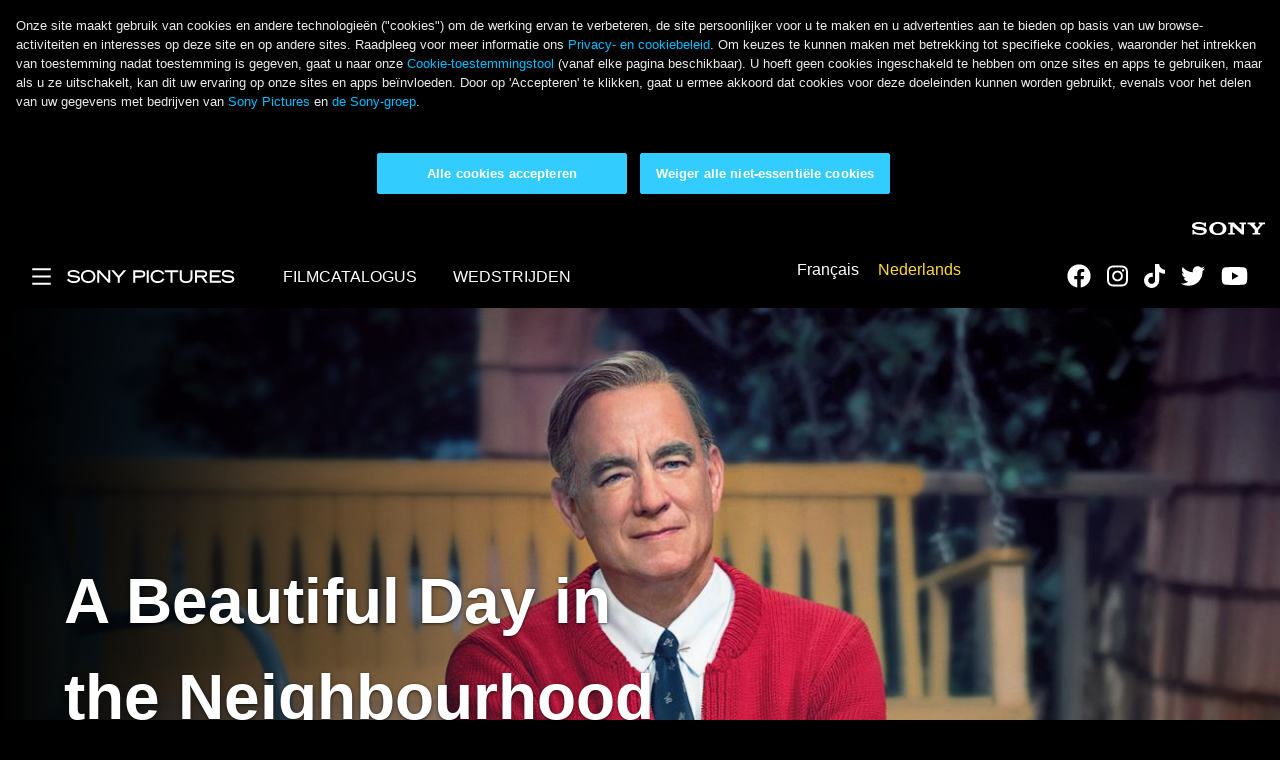

--- FILE ---
content_type: text/html; charset=UTF-8
request_url: https://www.sonypictures.be/index.php/nl/movies/abeautifuldayintheneighbourhood
body_size: 10665
content:

<!DOCTYPE html>
<html lang="nl" dir="ltr" prefix="content: http://purl.org/rss/1.0/modules/content/  dc: http://purl.org/dc/terms/  foaf: http://xmlns.com/foaf/0.1/  og: http://ogp.me/ns#  rdfs: http://www.w3.org/2000/01/rdf-schema#  schema: http://schema.org/  sioc: http://rdfs.org/sioc/ns#  sioct: http://rdfs.org/sioc/types#  skos: http://www.w3.org/2004/02/skos/core#  xsd: http://www.w3.org/2001/XMLSchema# ">
  <head><link rel='dns-prefetch' href='//static.addtoany.com'><link rel='dns-prefetch' href='//use.fontawesome.com'><link rel='dns-prefetch' href='//cdn.jsdelivr.net'>
    <script>
  window.dataLayer = window.dataLayer || [];
    window.dataLayer.push({
     'page_title': "A Beautiful Day in the Neighbourhood - title_page",
     'division': "Home Entertainment",
     'property_type': "regional portal",
     'property_title': "A Beautiful Day in the Neighbourhood",
     'content_type': "be portal",
     'site_country': "be-nl",
     'gpms_id': "",
   });
</script>    <meta charset="utf-8" />
<meta name="description" content="Tom Hanks portrays Mister Rogers in A Beautiful Day in the Neighborhood, a timely story of kindness triumphing over cynicism, based on the true story of a real-life friendship between Fred Rogers and journalist Tom Junod. After a jaded magazine writer (Emmy® winner Matthew Rhys, 2018 Best Actor in a Drama Series, The Americans) is assigned a profile of Fred Rogers, he overcomes his skepticism, learning about kindness, love and forgiveness from America’s most beloved neighbor." />
<meta name="abstract" content="Tom Hanks portrays Mister Rogers in A Beautiful Day in the Neighborhood, a timely story of kindness triumphing over cynicism, based on the true story of a real-life friendship between Fred Rogers and journalist Tom Junod. After a jaded magazine writer (Emmy® winner Matthew Rhys, 2018 Best Actor in a Drama Series, The Americans) is assigned a profile of Fred Rogers, he overcomes his skepticism, learning about kindness, love and forgiveness from America’s most beloved neighbor." />
<meta name="geo.placename" content="Belgium" />
<meta name="geo.region" content="BE" />
<link rel="canonical" href="https://www.sonypictures.be/index.php/nl/movies/abeautifuldayintheneighbourhood" />
<meta name="robots" content="index, follow" />
<link rel="image_src" href="https://www.sonypictures.be/sites/belgium2/files/tittle-page/thumbnails/abdin_thumb.jpg" />
<meta name="Generator" content="Drupal 10 (https://www.drupal.org)" />
<meta name="MobileOptimized" content="width" />
<meta name="HandheldFriendly" content="true" />
<meta name="viewport" content="width=device-width, initial-scale=1.0" />
<script src="https://cdn.cookielaw.org/scripttemplates/otSDKStub.js" data-document-language="true" type="text/javascript" charset="UTF-8" data-domain-script="04f7086b-d280-4b50-aeb5-1fba92c2607c"></script>
<link rel="icon" href="/profiles/international_portals/themes/sp_intl/favicon.ico" type="image/vnd.microsoft.icon" />
<script>(function(w,d,s,l,i){
  w[l]=w[l]||[];
  w[l].push({'gtm.start':new Date().getTime(),event:'gtm.js'});
  var f=d.getElementsByTagName(s)[0];
  var j=d.createElement(s);
  var dl=l!='dataLayer'?'&l='+l:'';
  j.src='https://www.googletagmanager.com/gtm.js?id='+i+dl+'&gtm_auth=w5aPgSbyqzV99FGq7Fw9Zg&gtm_preview=env-1&gtm_cookies_win=x';
  j.async=true;
  f.parentNode.insertBefore(j,f);
})(window,document,'script','dataLayer','GTM-TNPQK8P');</script>
<script>window.a2a_config=window.a2a_config||{};a2a_config.callbacks=[];a2a_config.overlays=[];a2a_config.templates={};a2a_config.templates.email = {
    subject: "Check this out: ${title}",
    body: "Click the link:\n${link}"
};

a2a_config.templates.facebook = {
    app_id: "5303202981",
    redirect_uri: "https://static.addtoany.com/menu/thanks.html"
};

a2a_config.templates.sms = {
    body: "Check this out: ${title} ${link}"
};

a2a_config.templates.twitter = {
    text: "Reading: ${title} ${link}",
    related: "AddToAny,Twitter"
};

a2a_config.templates.whatsapp = {
    phone: "15551234567",
    text: "I'm interested in ${title} posted here: ${link}"
};
</script>

    <title>A Beautiful Day in the Neighbourhood | Sony Pictures Belgium</title>
    <link rel="stylesheet" media="all" href="/sites/belgium2/files/css/css_2aJOQPnH2fKSg0nPsHoyyb5ERp85tSQndF-vWAOtYgI.css?delta=0&amp;language=nl&amp;theme=sp_intl&amp;include=[base64]" />
<link rel="stylesheet" media="all" href="/sites/belgium2/files/css/css_pTwj9uvushloJgyQnz7cgSs3a9w87VKb2zYGmNu_r60.css?delta=1&amp;language=nl&amp;theme=sp_intl&amp;include=[base64]" />
<link rel="stylesheet" media="all" href="//cdn.jsdelivr.net/npm/bootstrap@5.3.8/dist/css/bootstrap.min.css" />
<link rel="stylesheet" media="all" href="/sites/belgium2/files/css/css_rsGJzTWAcSoGbQvasaWEutgeQsguzpddYPO_YbX5N0s.css?delta=3&amp;language=nl&amp;theme=sp_intl&amp;include=[base64]" />

    <script src="//use.fontawesome.com/releases/v6.4.2/js/all.js" defer crossorigin="anonymous"></script>
<script src="//use.fontawesome.com/releases/v6.4.2/js/v4-shims.js" defer crossorigin="anonymous"></script>

    
          <script>
            ddLayer = [{
              'HomeEntertainment': '1'
            }];
          </script>  </head>
  <body class="sp-intl-body sp-intl-type">
        <a href="#main-content" class="visually-hidden focusable">
      Overslaan en naar de inhoud gaan
    </a>
    <noscript><iframe src="https://www.googletagmanager.com/ns.html?id=GTM-TNPQK8P&gtm_auth=w5aPgSbyqzV99FGq7Fw9Zg&gtm_preview=env-1&gtm_cookies_win=x"
 height="0" width="0" style="display:none;visibility:hidden"></iframe></noscript>
      <div class="dialog-off-canvas-main-canvas" data-off-canvas-main-canvas>
    



<div  class="layout-container">
            


        
<header  class="header" component-tracking-id="global-header" tracking-type="other">
  <div class="sony-header" id="sonyheader">
    <a href="https://www.sony.com/en" target="_blank" class="header-right" data-attr="sony-header" id="sony-header-logo">
      

  
<img
   class="sonylogo__image"
      src="/profiles/international_portals/themes/sp_intl/images/sony.svg"
      alt="Sony"
      loading="lazy"
/>
    </a>
  </div>

  <div  class="header__inner">
    <div  class="header__primary">
      <div  class="header__mobile">
        <div  class="header__mobile-static">
          <a href="#" id="mobile-menu-toggle" class="menu-toggle">
            <span class="mobile-menu-toggle__open">
              


<svg  class="menu-toggle__icon"

  
  
  >
    <use href="/profiles/international_portals/themes/sp_intl/dist/icons.svg#menu"></use>

</svg>
              <span class="toggle-expand__text visually-hidden">Main Menu</span>
            </span>
            <span class="mobile-menu-toggle__close">
              


<svg  class="menu-toggle__icon"

  
  
  >
    <use href="/profiles/international_portals/themes/sp_intl/dist/icons.svg#close"></use>

</svg>
              <span class="toggle-expand__text visually-hidden">Close</span>
            </span>
          </a>
          <div  class="header__branding">

            
<a
   class="logo-link"
      data-attr="header__branding"
      id="branding-logo"
    href="/"
>
                  

  
<img
   class="logo__image"
      src="/profiles/international_portals/themes/sp_intl/images/sp_logo.svg"
      alt="Logo"
      loading="lazy"
/>
              </a>

          </div>
        </div>
        <div  class="header__mobile-inner">
          <div  class="header__mobile-inner-content"></div>
        </div>
      </div>
      <div  class="header__menu">
          
  

<h2  id="block-mainnavigation" class="h2">
      
  </h2>


  <nav class="main-menu-nav">
  <div>
    



    
                          
        
<ul  class="main-menu">
                      
    
<li  class="main-menu__item">
                              
<a
   class="main-menu__link"
      data-attr="menu__links"
      id="FILMCATALOGUS-"
    href="/nl/filmcatalogues"
>
      FILMCATALOGUS 
  </a>
      </li>
                    
    
<li  class="main-menu__item">
                              
<a
   class="main-menu__link"
      data-attr="menu__links"
      id="WEDSTRIJDEN"
    href="/nl/wedstrijden"
>
      WEDSTRIJDEN
  </a>
      </li>
              </ul>
  
  </div>
</nav>

<div  id="block-languageswitchercontent" role="navigation" class="block language-switcher-language-url">
  
    
      <ul class="links"><li hreflang="fr" data-drupal-link-system-path="node/66"><a href="/index.php/movies/abeautifuldayintheneighbourhood" class="language-link" hreflang="fr" data-drupal-link-system-path="node/66">Français</a></li><li hreflang="nl" data-drupal-link-system-path="node/66" class="is-active" aria-current="page"><a href="/index.php/nl/movies/abeautifuldayintheneighbourhood" class="language-link is-active" hreflang="nl" data-drupal-link-system-path="node/66" aria-current="page">Nederlands</a></li></ul>
  </div>
<nav role="navigation" aria-labelledby="block-sociallinks-menu" id="block-sociallinks">
            
  <h2 class="visually-hidden" id="block-sociallinks-menu">Social Links</h2>
  

            
    
<ul  class="social-menu">
                
    
<li  class="social-menu__item">
              
<a
   class="social-menu__link"
      data-attr="social-menu__links"
      target="_blank"
      id="Facebook"
    href="https://www.facebook.com/SonyPicturesBe"
>
                  


<svg  class="social-menu__icon"

  
  
  >
    <use href="/profiles/international_portals/themes/sp_intl/dist/icons.svg#"></use>

</svg>
                <span  class="social-menu__text"><i class="fab fa-facebook" aria-hidden="true"></i></span>
              </a>
          </li>
              
    
<li  class="social-menu__item">
              
<a
   class="social-menu__link"
      data-attr="social-menu__links"
      target="_blank"
      id="Instagram"
    href="https://www.instagram.com/sonypicturesbelgium/"
>
                  


<svg  class="social-menu__icon"

  
  
  >
    <use href="/profiles/international_portals/themes/sp_intl/dist/icons.svg#"></use>

</svg>
                <span  class="social-menu__text"><i class="fa fa-instagram" aria-hidden="true"></i></span>
              </a>
          </li>
              
    
<li  class="social-menu__item">
              
<a
   class="social-menu__link"
      data-attr="social-menu__links"
      target="_blank"
      id="Tiktok"
    href="https://www.tiktok.com/@sonypicturesbelgium"
>
                  


<svg  class="social-menu__icon"

  
  
  >
    <use href="/profiles/international_portals/themes/sp_intl/dist/icons.svg#"></use>

</svg>
                <span  class="social-menu__text"><i class="fab fa-tiktok" aria-hidden="true"></i></span>
              </a>
          </li>
              
    
<li  class="social-menu__item">
              
<a
   class="social-menu__link"
      data-attr="social-menu__links"
      target="_blank"
      id="Twitter"
    href="https://twitter.com/sonypicturesBE"
>
                  


<svg  class="social-menu__icon"

  
  
  >
    <use href="/profiles/international_portals/themes/sp_intl/dist/icons.svg#"></use>

</svg>
                <span  class="social-menu__text"><i class="fa fa-twitter" aria-hidden="true"></i></span>
              </a>
          </li>
              
    
<li  class="social-menu__item">
              
<a
   class="social-menu__link"
      data-attr="social-menu__links"
      target="_blank"
      id="YouTube"
    href="https://www.youtube.com/user/SonyPicturesBelgium"
>
                  


<svg  class="social-menu__icon"

  
  
  >
    <use href="/profiles/international_portals/themes/sp_intl/dist/icons.svg#"></use>

</svg>
                <span  class="social-menu__text"><i class="fa fa-youtube" aria-hidden="true"></i></span>
              </a>
          </li>
          </ul>

  </nav>

        <div class="search__curtain"></div>
      </div>
    </div>
    <div  class="header__secondary">
              
          </div>
  </div>
</header>

            
      <div>
    <div data-drupal-messages-fallback class="hidden"></div>

  </div>

    
    
    <div  class="body">
    <a id="main-content" tabindex="-1"></a>        <main role="main"  class="main-content">
            <div>
    <div  id="block-sp-intl-content" class="block">
  
    
      
<div itemscope itemtype="https://schema.org/Movie">

  <meta itemprop="name" content="A Beautiful Day in the Neighbourhood" />

                        <meta itemprop="genre" content="Drame" />
  
  <meta itemprop="dateCreated" content="1 February 2021" />

      <meta itemprop="description" content="Tom Hanks portrays Mister Rogers in&amp;nbsp;A Beautiful Day in the Neighborhood, a timely story of kindness triumphing over cynicism, based on the true story of a real-life friendship between Fred Rogers and journalist Tom Junod. After a jaded magazine writer (Emmy® winner Matthew Rhys, 2018 Best Actor in a Drama Series, The Americans) is assigned a profile of Fred Rogers, he overcomes his skepticism, learning about kindness, love and forgiveness from America’s most beloved neighbor.
" />
  
  
    
  <article  data-history-node-id="66" about="/index.php/nl/movies/abeautifuldayintheneighbourhood" class="title-page title-page--full">

  
      <div  class="hero">
      
            <div>






<div class="hero-banner mb-5 left" component-tracking-id="hero-abeautifuldayintheneighborhood"
 tracking-type="other" dir="ltr">
  <div class="hero-banner-wrapper">
          <div class="hero-banner--image">
        
            <div>
<div class="media-hero background">
  
            <div>  

  
<img
   loading="eager" srcset="/sites/belgium2/files/styles/max_375_x_390/public/2021-01/Beautiful-Day-in-The-Neighbourhood.jpg?itok=Z0z04M_e 375w, /sites/belgium2/files/styles/max_860_x_860/public/2021-01/Beautiful-Day-in-The-Neighbourhood.jpg?itok=O0N4XRD_ 768w, /sites/belgium2/files/styles/max_1300_x_1300/public/2021-01/Beautiful-Day-in-The-Neighbourhood.jpg?itok=9Cf1syua 1300w, /sites/belgium2/files/2021-01/Beautiful-Day-in-The-Neighbourhood.jpg 2560w" sizes="100vw" width="375" height="390" class="image"
      srcset="/sites/belgium2/files/styles/max_375_x_390/public/2021-01/Beautiful-Day-in-The-Neighbourhood.jpg?itok=Z0z04M_e 375w, /sites/belgium2/files/styles/max_860_x_860/public/2021-01/Beautiful-Day-in-The-Neighbourhood.jpg?itok=O0N4XRD_ 768w, /sites/belgium2/files/styles/max_1300_x_1300/public/2021-01/Beautiful-Day-in-The-Neighbourhood.jpg?itok=9Cf1syua 1300w, /sites/belgium2/files/2021-01/Beautiful-Day-in-The-Neighbourhood.jpg 2560w"
        sizes="100vw"
    src="/sites/belgium2/files/styles/max_375_x_390/public/2021-01/Beautiful-Day-in-The-Neighbourhood.jpg?itok=Z0z04M_e"
      alt="a beautiful day banner"
      loading="lazy"
/>

</div>
      
</div>
</div>
      
        <div class="video-container">
          <button class="btn-video-close">
            


<svg  class="video-close__icon"

  
  
  >
    <use href="/profiles/international_portals/themes/sp_intl/dist/icons.svg#close"></use>

</svg>
          </button>
          <iframe class="video-iframe" frameborder="0" allow="autoplay; encrypted-media"></iframe>
        </div>
      </div>
              <div class="hero-banner--details banner-gradient">
                      <div class="hero-banner--details--title">
                          <h1>A Beautiful Day in the Neighbourhood</h1>
                                      <h4>Nu beschikbaar</h4>
                      </div>
                <div class="hero-banner--details--group">
                      <div class="hero-banner--details--cta mb-2">
              
            <div>

<div class="title-settings" >
      
              <div class="trailer-schema" itemscope itemtype="https://schema.org/VideoObject">
        <link itemprop="url" href="https://www.youtube.com/embed/-VLEPhfEN2M" />
        <meta itemprop="name" content="A BEAUTIFUL DAY IN THE NEIGHBORHOOD - Official Trailer (HD)" />
        <meta itemprop="description" content="It only takes one person to inspire a world of kindness. Based on the true story, #ABeautifulDayMovie in theaters this Thanksgiving.

https://www.abeautifulday.movie/?hs308=youtube

Follow Us on Social:
https://www.facebook.com/ABeautifulDayMovie
https://www.instagram.com/ABeautifulDayMovie
https://www.twitter.com/ABeautifulDay

Subscribe to Sony Pictures for exclusive content: http://bit.ly/SonyPicsSubscribe

Tom Hanks portrays Mister Rogers in A Beautiful Day in the Neighborhood, a timely story of kindness triumphing over cynicism, based on the true story of a real-life friendship between Fred Rogers and journalist Tom Junod. After a jaded magazine writer (Emmy winner Matthew Rhys) is assigned a profile of Fred Rogers, he overcomes his skepticism, learning about empathy, kindness, and decency from America’s most beloved neighbor.

Directed by: Marielle Heller
 
Written by: Micah Fitzerman-Blue &amp; Noah Harpster
 
Inspired by the article &quot;Can You Say. . . Hero?&quot; by Tom Junod
 
Produced by:
Youree Henley
Peter Saraf
Marc Turtletaub
Leah Holzer
 
Cast:
Tom Hanks
Matthew Rhys
Susan Kelechi Watson
and Chris Cooper

#MisterRogers #TomHanks #MatthewRhys #SusanKelechiWatson #ChrisCooper #MarielleHeller #OfficialTrailer #Sony" />
        <meta itemprop="uploadDate" content="2019-07-22" />
        <meta itemprop="thumbnailUrl" content="/sites/belgium2/files/tittle-page/thumbnails/abdin_thumb.jpg" />
      </div>
        
<div>
      <div class="title-settings--cta-trailer">
      <a href="https://www.youtube.com/embed/-VLEPhfEN2M?enablejsapi=1"
      class="title-settings--cta-links btn-primary" data-attr="banner-bttn"
      id="Bekijk-trailer"
      data-youtube-id="-VLEPhfEN2M" tracking-type="video">
        Bekijk trailer
      </a>
    </div>
  </div>

  </div>
</div>
      
            </div>
                    <div class="hero-banner--details--social mt-1 mb-2">
            

<div class="social-icon-container a2a_kit a2a_kit_size_32 addtoany_list" data-a2a-url="https://www.sonypictures.be/index.php/nl/movies/abeautifuldayintheneighbourhood" data-a2a-title="A Beautiful Day in the Neighbourhood"><a class="a2a_button social-icon-wrapper social-icon-toggle red" data-attr="banner-bttn" id="collapse"><i class="fas fa-ellipsis-h icon-expand"></i><i class="fas fa-times icon-close"></i></a><a class="a2a_button_copy_link social-icon-wrapper" data-attr="banner-bttn" id="copy"><i class="fas fa-link"></i></a><a class="a2a_button_facebook social-icon-wrapper" data-attr="banner-bttn" id="facebook"><i class="fab fa-facebook"><span class="sr-only">facebook</span></i></a><a class="a2a_button_twitter social-icon-wrapper" data-attr="banner-bttn" id="twitter"><i class="fab fa-twitter-square"><span class="sr-only">twitter</span></i></a></div>

          </div>
        </div>
                            <section class="hero-banner--details--group hero-banner--retailer-section pt-3 pt-lg-0">
            <div class="hero-banner--retailer-links">
              
            </div>
            <div class="hero-banner--details--cta p-0 mb-2">
              <input
              type="button" id="btn-show-retailers" tracking-type="other"
              class="btn btn-black--xtransparent btn-show-retailers my-0 d-none"
              value="BUY NOW"/>
            </div>
          </section>
              </div>
  </div>
      
  </div>
</div>
      
    </div>
  
  <div>
    


  <div class="mb-5">

<div class="container" component-tracking-id="about-abeautifuldayintheneighborhood" tracking-type="other">
  <div class="three-column">
    
      <h2 class="h2 h-decoration media-label text-uppercase">OVER DE FILM</h2>
  
    <div class="d-flex flex-wrap d-flex-ar">
      <div class="three-column--left mt-3 me-xl-3">
        
      <div>
              <div>



          
<div class="key-art">
  <div>
          <div class="key-art--image">
          <img itemprop="image" src="/sites/belgium2/files/2021-01/images.jpeg" width="1400" height="2100" alt="a beautiful day key" typeof="foaf:Image" />


      </div>
              <div class="key-art--subtitle">
        Nu beschikbaar
      </div>
                  </div>
</div>
</div>
          </div>
  
      </div>
      <div class="three-column--middle mt-3 mx-lg-3">
        
      <div>
              <div>



<div class="html-ritch-text rich-text-wrapper pb-4 text-long">
  <div class="paragraph--inner-wrapper rich-text" style="margin: 0 0 0 0;">
    
      <h3 class="h3 media-label text-uppercase"> Synopsis</h3>
  
    <p>Tom Hanks portretteert meneer Rogers in A Beautiful Day in the Neighborhood, een actueel verhaal over vriendelijkheid die zegeviert over cynisme, gebaseerd op het waargebeurde verhaal van een echte vriendschap tussen Fred Rogers en journalist Tom Junod. Nadat een afgematte tijdschriftschrijver (Emmy®-winnaar Matthew Rhys, 2018 Beste acteur in een dramaserie, The Americans) een profiel van Fred Rogers krijgt toegewezen, overwint hij zijn scepticisme en leert hij over vriendelijkheid, liefde en vergeving van Amerika's meest geliefde buurman.</p>

      </div>
</div>
</div>
          </div>
  
      </div>
      <div class="three-column--right mt-3 ms-xl-3">
        
      <div>
              <div>




<div class="studio-logos">
  
  <div class="studio-logos-wrapper left">
    
            <div>

<div class="studio-logo studio">
    

<div class="logo-list d-flex flex-wrap">
      <div class="logo pr-3 pb-3">
      <div>
  
  
  <div>
    <div class="visually-hidden">Afbeelding</div>
              <div>  <img src="/sites/belgium2/files/styles/medium/public/2021-01/bigbeach_logo_0.png?itok=ANKp7k8i" width="101" height="75" alt="bigbeach" typeof="foaf:Image" />


</div>
          </div>

</div>

    </div>
      <div class="logo pr-3 pb-3">
      <div>
  
  
  <div>
    <div class="visually-hidden">Afbeelding</div>
              <div>  <img src="/sites/belgium2/files/styles/medium/public/2021-01/tencent_logo_0.png?itok=HjcXmc3_" width="101" height="75" alt="tencent logo" typeof="foaf:Image" />


</div>
          </div>

</div>

    </div>
      <div class="logo pr-3 pb-3">
      <div>
  
  
  <div>
    <div class="visually-hidden">Afbeelding</div>
              <div>  <img src="/sites/belgium2/files/styles/medium/public/2021-01/tristar_logo_4.png?itok=WH3xp2ko" width="101" height="75" alt="tristar logo" typeof="foaf:Image" />


</div>
          </div>

</div>

    </div>
      <div class="logo pr-3 pb-3">
      <div>
  
  
  <div>
    <div class="visually-hidden">Afbeelding</div>
              <div>  <img src="/sites/belgium2/files/styles/medium/public/2021-01/sphe_logo_light_0.png?itok=FY86oE1Z" width="79" height="149" alt="sphe logo" typeof="foaf:Image" />


</div>
          </div>

</div>

    </div>
  </div>

    <div class="py-3 text-center text-sm-left"><p>© 2019 Columbia Pictures Industries, Inc. and Tencent Pictures (USA) LLC. All Rights Reserved.</p></div>
</div>
</div>
      
  </div>
</div>
</div>
          </div>
  
      </div>
    </div>
  </div>
</div>
</div>
  <div class="mb-5">
<div class="container" component-tracking-id="recommendedtitles-abeautifuldayintheneighborhood," tracking-type="other">
      
      <h3 class="h3 media-label text-uppercase">Aanbevolen titels</h3>
  
  
  <div class="recommended-titles">
    

  
<div class="spe-owl-carousel owl-carousel owl-spe-theme gradient show_arrows dots-above" data-carousel-settings="{
    &quot;stagePadding&quot;: 50,
    &quot;margin&quot;: 15,
    &quot;nav&quot;: true,
    &quot;autoWidth&quot;: true,
    &quot;lazyLoad&quot;: true
  }">
      <div>
      <article  data-history-node-id="46" about="/index.php/nl/movies/onceuponatimeinhollywood" class="title-page title-page--recommended-title"><a href="/index.php/nl/movies/onceuponatimeinhollywood" id="once-upon-a-timein-hollywood" title="Once Upon A Time...In Hollywood" target="_self"><div><img src="/sites/belgium2/files/styles/max_n_x_365_/public/2021-01/DP_4788396_TC_800x1200_DP_4788387_ONCE_UPON_A_TIME_IN_HOLLYWOOD_2000x3000_EST_UK_800x1200_thumbnail_0.jpg?itok=0M9p3C35" width="243" height="365" alt="once key" typeof="foaf:Image" /></div><div class="title-details-wrapper"><h4 class="h3 mb-0"><span>Once Upon A Time...In Hollywood</span></h4><h5 class="h4 mb-0"><div>Nu beschikbaar</div></h5></div></a><div class="social-icon-container a2a_kit a2a_kit_size_32 addtoany_list" data-a2a-url="https://www.sonypictures.be/index.php/nl/movies/onceuponatimeinhollywood" data-a2a-title="Once Upon A Time...In Hollywood"><a class="a2a_button social-icon-wrapper social-icon-toggle red" data-attr="banner-bttn" id="collapse"><i class="fas fa-ellipsis-h icon-expand"></i><i class="fas fa-times icon-close"></i></a><a class="a2a_button_copy_link social-icon-wrapper" data-attr="banner-bttn" id="copy"><i class="fas fa-link"></i></a><a class="a2a_button_facebook social-icon-wrapper" data-attr="banner-bttn" id="facebook"><i class="fab fa-facebook"><span class="sr-only">facebook</span></i></a><a class="a2a_button_twitter social-icon-wrapper" data-attr="banner-bttn" id="twitter"><i class="fab fa-twitter-square"><span class="sr-only">twitter</span></i></a></div></article>
    </div>
      <div>
      <article  data-history-node-id="41" about="/index.php/nl/movies/jumanjiwelcometothejungle" class="title-page title-page--recommended-title"><a href="/index.php/nl/movies/jumanjiwelcometothejungle" id="jumanji-welcome-to-the-jungle" title="Jumanji Welcome to the Jungle" target="_self"><div><img src="/sites/belgium2/files/styles/max_n_x_365_/public/2021-01/Jumanji-keyArt_0.jpg?itok=wJiq1T4g" width="243" height="365" alt="jumanji key" typeof="foaf:Image" /></div><div class="title-details-wrapper"><h4 class="h3 mb-0"><span>Jumanji Welcome to the Jungle</span></h4><h5 class="h4 mb-0"><div>Nu beschikbaar</div></h5></div></a><div class="social-icon-container a2a_kit a2a_kit_size_32 addtoany_list" data-a2a-url="https://www.sonypictures.be/index.php/nl/movies/jumanjiwelcometothejungle" data-a2a-title="Jumanji Welcome to the Jungle"><a class="a2a_button social-icon-wrapper social-icon-toggle red" data-attr="banner-bttn" id="collapse"><i class="fas fa-ellipsis-h icon-expand"></i><i class="fas fa-times icon-close"></i></a><a class="a2a_button_copy_link social-icon-wrapper" data-attr="banner-bttn" id="copy"><i class="fas fa-link"></i></a><a class="a2a_button_facebook social-icon-wrapper" data-attr="banner-bttn" id="facebook"><i class="fab fa-facebook"><span class="sr-only">facebook</span></i></a><a class="a2a_button_twitter social-icon-wrapper" data-attr="banner-bttn" id="twitter"><i class="fab fa-twitter-square"><span class="sr-only">twitter</span></i></a></div></article>
    </div>
      <div>
      <article  data-history-node-id="1" about="/index.php/nl/movies/spidermanfarfromhome" class="title-page title-page--recommended-title"><a href="/index.php/nl/movies/spidermanfarfromhome" id="spider-man-far-from-home" title="Spider-Man Far From Home" target="_self"><div><img src="/sites/belgium2/files/styles/max_n_x_365_/public/2021-09/FFH%20Key%20Art.jpg?itok=VroHv_dR" width="243" height="365" alt="Far From Home Key Art" typeof="foaf:Image" /></div><div class="title-details-wrapper"><h4 class="h3 mb-0"><span>Spider-Man Far From Home</span></h4><h5 class="h4 mb-0"><div>Nu beschikbaar</div></h5></div></a><div class="social-icon-container a2a_kit a2a_kit_size_32 addtoany_list" data-a2a-url="https://www.sonypictures.be/index.php/nl/movies/spidermanfarfromhome" data-a2a-title="Spider-Man Far From Home"><a class="a2a_button social-icon-wrapper social-icon-toggle red" data-attr="banner-bttn" id="collapse"><i class="fas fa-ellipsis-h icon-expand"></i><i class="fas fa-times icon-close"></i></a><a class="a2a_button_copy_link social-icon-wrapper" data-attr="banner-bttn" id="copy"><i class="fas fa-link"></i></a><a class="a2a_button_facebook social-icon-wrapper" data-attr="banner-bttn" id="facebook"><i class="fab fa-facebook"><span class="sr-only">facebook</span></i></a><a class="a2a_button_twitter social-icon-wrapper" data-attr="banner-bttn" id="twitter"><i class="fab fa-twitter-square"><span class="sr-only">twitter</span></i></a></div></article>
    </div>
  </div>

  </div>

</div>
</div>

  </div>

</article>
  
</div>

  </div>

  </div>

      </main>
  </div>
            

<footer  class="footer footer--region-show" component-tracking-id="global-footer" tracking-type="other">
  <div  class="footer__inner">
    <div  class="footer__menus">
        
<div  id="block-footerbranding" class="block">
  
    
      <div  class="menu-item-brand">
              
<a
   class="footer-logo-link"
      data-attr="footer__branding"
      id="footer-branding-logo"
    href="/"
>
              

  
<img
   class="footer-sony-logo__image"
      src="/sites/belgium2/files/sony_logo/sony_logo.png"
      alt="Logo"
      loading="lazy"
/>
          </a>
            <div  class="subBranding">
                  
<a
   class="footer-logo-link"
    href="/"
>
                

  
<img
   class="footer-logo-intl__image"
      src="/sites/belgium2/files/span_logo/BE_flag.png"
      alt="Logo"
      loading="lazy"
/>
              
<p  class="footer-logo-name__paragraph">
      BELGIUM
  </p>
            </a>
              </div>
    </div>
  </div>
<nav role="navigation" aria-labelledby="block-secciones-menu" id="block-secciones">
      
  <h2 id="block-secciones-menu">RUBRIQUES</h2>
  

        



    
                          
        
<ul  class="menu">
                      
    
<li  class="menu__item">
                              
<a
   class="menu__link"
      data-attr="menu__links"
      id="Homepage"
    href="/nl/homepage"
>
      Homepage
  </a>
      </li>
                    
    
<li  class="menu__item">
                              
<a
   class="menu__link"
      data-attr="menu__links"
      id="Filmcatalogus-"
    href="/nl/filmcatalogues"
>
      Filmcatalogus 
  </a>
      </li>
                    
    
<li  class="menu__item">
                              
<a
   class="menu__link"
      data-attr="menu__links"
      id="Wedstrijden"
    href="/nl/wedstrijden"
>
      Wedstrijden
  </a>
      </li>
              </ul>
  

  </nav>
<nav role="navigation" aria-labelledby="block-nuestracomunidad-menu" id="block-nuestracomunidad">
      
  <h2 id="block-nuestracomunidad-menu">OUR COMMUNITY</h2>
  

            
    
<ul  class="social-menu">
                
    
<li  class="social-menu__item">
              
<a
   class="social-menu__link"
      data-attr="social-menu__links"
      target="_blank"
      id="Facebook"
    href="https://www.facebook.com/SonyPicturesBe"
>
                  


<svg  class="social-menu__icon"

  
  
  >
    <use href="/profiles/international_portals/themes/sp_intl/dist/icons.svg#"></use>

</svg>
                <span  class="social-menu__text"><i class="fab fa-facebook" aria-hidden="true"></i></span>
              </a>
          </li>
              
    
<li  class="social-menu__item">
              
<a
   class="social-menu__link"
      data-attr="social-menu__links"
      target="_blank"
      id="Instagram"
    href="https://www.instagram.com/sonypicturesbelgium/"
>
                  


<svg  class="social-menu__icon"

  
  
  >
    <use href="/profiles/international_portals/themes/sp_intl/dist/icons.svg#"></use>

</svg>
                <span  class="social-menu__text"><i class="fa fa-instagram" aria-hidden="true"></i></span>
              </a>
          </li>
              
    
<li  class="social-menu__item">
              
<a
   class="social-menu__link"
      data-attr="social-menu__links"
      target="_blank"
      id="Tiktok"
    href="https://www.tiktok.com/@sonypicturesbelgium"
>
                  


<svg  class="social-menu__icon"

  
  
  >
    <use href="/profiles/international_portals/themes/sp_intl/dist/icons.svg#"></use>

</svg>
                <span  class="social-menu__text"><i class="fab fa-tiktok" aria-hidden="true"></i></span>
              </a>
          </li>
              
    
<li  class="social-menu__item">
              
<a
   class="social-menu__link"
      data-attr="social-menu__links"
      target="_blank"
      id="Twitter"
    href="https://twitter.com/sonypicturesBE"
>
                  


<svg  class="social-menu__icon"

  
  
  >
    <use href="/profiles/international_portals/themes/sp_intl/dist/icons.svg#"></use>

</svg>
                <span  class="social-menu__text"><i class="fa fa-twitter" aria-hidden="true"></i></span>
              </a>
          </li>
              
    
<li  class="social-menu__item">
              
<a
   class="social-menu__link"
      data-attr="social-menu__links"
      target="_blank"
      id="YouTube"
    href="https://www.youtube.com/user/SonyPicturesBelgium"
>
                  


<svg  class="social-menu__icon"

  
  
  >
    <use href="/profiles/international_portals/themes/sp_intl/dist/icons.svg#"></use>

</svg>
                <span  class="social-menu__text"><i class="fa fa-youtube" aria-hidden="true"></i></span>
              </a>
          </li>
          </ul>

  </nav>

<div  id="block-newsletterbutton" class="block">
  
    
      <div  class="footer__newsletter">
      
<a
   class="newsletter"
      data-attr="newsletter"
      id="newsletter-bttn"
    href="/form/subscription"
>
            

  
<img
   class="icon__image"
      src="/sites/belgium2/files/Newsletter-logo/newsletter_icon_0.png"
      alt="icon"
      loading="lazy"
/>
          
<p  class="newsletter-text__paragraph">
      SCHRIJF JE IN
  </p>
        </a>
    </div>
  </div>

    </div>
  </div>
</footer>

              <div  class="subfooter">
  <div  class="subfooter__inner">
    <nav role="navigation" aria-labelledby="block-footersubfooter-menu" id="block-footersubfooter">
            
  <h2 class="visually-hidden" id="block-footersubfooter-menu">Footer - Subfooter</h2>
  

        



    
                          
        
<ul  class="inline-menu">
                      
    
<li  class="inline-menu__item">
                                                        
<a
   class="inline-menu__link"
      class=""
      target="_blank"
      data-attr="menu__links"
      id="PRIVACYBELEID"
    href="https://intl.sonypictures.com/nl-be/privacy-policy"
>
      PRIVACYBELEID
  </a>
      </li>
                    
    
<li  class="inline-menu__item">
                                                        
<a
   class="inline-menu__link"
      class=""
      target="_blank"
      data-attr="menu__links"
      id="GEBRUIKSVOORWAARDEN"
    href="https://intl.sonypictures.com/nl/terms-of-use"
>
      GEBRUIKSVOORWAARDEN
  </a>
      </li>
                    
    
<li  class="inline-menu__item">
                                                                                                
<a
   class="inline-menu__link privacySettingsLink"
      class=""
      data-attr="menu__links"
      id="Tool-om-in-te-stemmen-met-cookies"
    href=""
>
      Tool om in te stemmen met cookies
  </a>
      </li>
              </ul>
  

  </nav>
<div  id="block-footercopyrighttext" class="block">
  
    
  <div class="subfooter__copyright">
            

            <div class="text-long"><p>©&nbsp;2026&nbsp;N.V. Sony Pictures Releasing S.A.</p></div>
      
      </div>
</div>

  </div>
</div>

      </div>

  </div>

    
    <script type="application/json" data-drupal-selector="drupal-settings-json">{"path":{"baseUrl":"\/index.php\/","pathPrefix":"nl\/","currentPath":"node\/66","currentPathIsAdmin":false,"isFront":false,"currentLanguage":"nl"},"pluralDelimiter":"\u0003","suppressDeprecationErrors":true,"ajaxPageState":{"libraries":"[base64]","theme":"sp_intl","theme_token":null},"ajaxTrustedUrl":[],"simple_popup_blocks":{"settings":[]},"webform":{"dialog":{"options":{"narrow":{"title":"Smal","width":600},"normal":{"title":"Normaal","width":800},"wide":{"title":"Breed","width":1000}},"entity_type":"node","entity_id":"66"}},"metaInfo":{"env":"PRODUCTION","url":"\/index.php\/nl\/movies\/abeautifuldayintheneighbourhood","uId":0,"nId":"66","rtnId":"66","ddLayer":{"HomeEntertainment":1},"pageType":"title_page","pageTitle":"A Beautiful Day in the Neighbourhood","genreClicked":"","relatedTitle":"A Beautiful Day in the Neighbourhood","division":"","gpms_id":"","siteName":"Sony Pictures Belgium","site_code":"","isAnonymousUser":true},"user":{"uid":0,"permissionsHash":"9e8ac589bbc3dc2881127b56e315f6815d886ee89bc82c22b4b1f7915bca9e52"},"user_privacy_utils":{"consentVendor":"ONETRUST","vidIframe":{"blockVideos":1,"vidSources":[{"pattern":"^(?:https?:?)?(?:\\\/\\\/)?(?:www|m)?\\.?(?:youtube\\.com|youtu.be)\\\/(?:[\\w\\-]+\\?v=|embed\\\/|v\\\/)?([\\w\\-]+)(\\S+)?$","flags":"i"}],"srcToAttr":"data-src","vidClass":"optanon-category-C0004-H40","blockedMsg":"\u003Cdiv class=\u0022video-blocked-msg\u0022\u003E\u003Cp\u003ETo view videos on this site, you need to enable certain cookies.\u003C\/p\u003E\r\n\r\n\u003Cp\u003E\u003Ca class=\u0022button privacySettingsLink\u0022 href=\u0022#\u0022 onclick=\u0022OneTrust.ToggleInfoDisplay();\u0022\u003EPrivacy Settings\u003C\/a\u003E\u003C\/p\u003E\r\n\u003C\/div\u003E","featherlightShunt":0},"consentBanner":{"handlePushDown":1,"inlinePushDown":1,"bannerSelector":"#onetrust-consent-sdk","bannerClose":"#onetrust-accept-btn-handler,#accept-recommended-btn-handler,#save-preference-btn-handler","pageWrap":"body","sonyBanner":"#sony-header","elemsToPush":"","mobileBreak":0,"animSpeed":500},"cookiePreferenceLink":{"handleOnClick":1,"linkSelector":".privacySettingsLink,#COOKIES-CONSENT-TOOL,#Cookies-Consent-Tool,#Cookie-Consent-Tool,#Outil-de-gestion-des-cookies","jsMethod":{"name":"OneTrust.ToggleInfoDisplay","args":""}},"cookieCategories":{"blockCookies":1,"functional":"C0003","performance":"C0002","targeting":"C0004","categories":{"FUNCTIONAL":"FUNCTIONAL","PERFORMANCE":"PERFORMANCE","TARGETING":"TARGETING"}},"consentDialog":{"consentAPI":1,"vendorLevelConsent":1,"dialogHeader":"We Use Cookies","defaultMsg":{"value":"\u003Cp\u003EOur site uses cookies and other technologies to improve its operation, make it more personal for you, and provide you with advertising based on your browsing activities and interests on this site and on other sites. To learn more see our \u003Ca href=\u0022\/privacypolicy\u0022 target=\u0022_blank\u0022\u003EPrivacy and Cookies Policy\u003C\/a\u003E . To refuse cookies, access our \u003Ca class=\u0022privacySettingsLink\u0022\u003ECookie Consent Tool\u003C\/a\u003E (available on every page). By clicking \u0027Accept\u0027, you agree cookies can be used for these purposes and for the sharing of your data with \u003Ca href=\u0022\/sony-entities\u0022 target=\u0022_blank\u0022\u003ESony Pictures\u003C\/a\u003E and \u003Ca href=\u0022\/sony-affiliates\u0022 target=\u0022_blank\u0022\u003ESony group companies\u003C\/a\u003E.\u003C\/p\u003E\r\n\r\n\u003Cp\u003E\u003Ca class=\u0022button privacySettingsLink\u0022 href=\u0022#\u0022 onclick=\u0022OneTrust.ToggleInfoDisplay();\u0022\u003EPrivacy Settings\u003C\/a\u003E\u003C\/p\u003E\r\n","format":"full_html"},"confirmLabel":"Update Preferences","closeLabel":"","dialogClass":"consent-dialog"},"thirdPartyIframe":{"trackThirdPartyIframes":0,"thirdPartyIframeParameterName":"analytics","thirdPartyIframeTrackingParamActiveValue":"true","thirdPartyIframeTrackingParamInactiveValue":"false","thirdPartyIframeTrackingGroup":"C0002","iframeSources":[{"pattern":"^play-game-iframe-","flags":"gm"}],"iframeSrcToAttr":"src"}}}</script>
<script src="/sites/belgium2/files/js/js_HVy3WXco2rFNcQp00GkztLG1-356ujyTQXIa66L1XYA.js?scope=footer&amp;delta=0&amp;language=nl&amp;theme=sp_intl&amp;include=[base64]"></script>
<script src="//static.addtoany.com/menu/page.js" defer></script>
<script src="/sites/belgium2/files/js/js_dEf1rshnA6eD0FRoBtgVYVR08KVM6cnn7S1GIP4Rpx4.js?scope=footer&amp;delta=2&amp;language=nl&amp;theme=sp_intl&amp;include=[base64]"></script>
<script src="//cdn.jsdelivr.net/npm/@popperjs/core@2.11.8/dist/umd/popper.min.js"></script>
<script src="//cdn.jsdelivr.net/npm/bootstrap@5.3.8/dist/js/bootstrap.min.js"></script>
<script src="/sites/belgium2/files/js/js_lbRTNKJfmvmoDL9BiAuzwNxBCo63sQdx7NNzC9Yk3cA.js?scope=footer&amp;delta=5&amp;language=nl&amp;theme=sp_intl&amp;include=[base64]"></script>
<script src="/profiles/international_portals/themes/sp_intl/components/01-atoms/images/icons/svgxuse.min.js?t9mzn7" defer></script>
<script src="/sites/belgium2/files/js/js_HOPEYBiL4-Jsq0BELCx2Lwkxv3NtQ6UOMDmY5xApVa0.js?scope=footer&amp;delta=7&amp;language=nl&amp;theme=sp_intl&amp;include=[base64]"></script>

  </body>
</html>


--- FILE ---
content_type: text/css
request_url: https://www.sonypictures.be/sites/belgium2/files/css/css_rsGJzTWAcSoGbQvasaWEutgeQsguzpddYPO_YbX5N0s.css?delta=3&language=nl&theme=sp_intl&include=eJxtzkuOAjEMBNALheQMI7FhNzeInF_jwR1bdgL07elBCDZsrPJTyTKUMhj6FuAVfFPuw2Um1sT3UGqDScM1giX8D0_YLxH-4O4EFBYFOVsoOgXIf8TPLjMR2rkWZ7gK1SgsU2IizhcLX8yZROyDQmIeNvY7MZf-1rY_9uksxAnovfKNDhmUp1U6ECZnm426hgRW3Y4aRfEKeYtzIFnI3K32cUQgXn5-T_7J35pXLKemsNYHXxR2KQ
body_size: 20857
content:
/* @license GPL-2.0-or-later https://www.drupal.org/licensing/faq */
@font-face{font-family:'Acumin Pro';font-style:normal;font-weight:normal;src:local('Acumin Pro'),url('/profiles/international_portals/themes/sp_intl/fonts/acumin-pro/Acumin-RPro.woff') format('woff');}@font-face{font-family:'Acumin Pro Italic';font-style:normal;font-weight:normal;src:local('Acumin Pro Italic'),url('/profiles/international_portals/themes/sp_intl/fonts/acumin-pro/Acumin-ItPro.woff') format('woff');}@font-face{font-family:'Acumin Pro Bold';font-style:normal;font-weight:normal;src:local('Acumin Pro Bold'),url('/profiles/international_portals/themes/sp_intl/fonts/acumin-pro/Acumin-BdPro.woff') format('woff');}@font-face{font-family:'Acumin Pro Bold Italic';font-style:normal;font-weight:normal;src:local('Acumin Pro Bold Italic'),url('/profiles/international_portals/themes/sp_intl/fonts/acumin-pro/Acumin-BdItPro.woff') format('woff');}
@font-face{font-family:'Oswald';font-style:normal;font-weight:200 700;font-display:swap;src:url('/profiles/international_portals/themes/sp_intl/fonts/oswald/../../fonts/oswald/TK3iWkUHHAIjg752FD8Gl-1PK62t.woff2') format('woff2');unicode-range:U+0460-052F,U+1C80-1C88,U+20B4,U+2DE0-2DFF,U+A640-A69F,U+FE2E-FE2F;}@font-face{font-family:'Oswald';font-style:normal;font-weight:200 700;font-display:swap;src:url('/profiles/international_portals/themes/sp_intl/fonts/oswald/../../fonts/oswald/TK3iWkUHHAIjg752HT8Gl-1PK62t.woff2') format('woff2');unicode-range:U+0301,U+0400-045F,U+0490-0491,U+04B0-04B1,U+2116;}@font-face{font-family:'Oswald';font-style:normal;font-weight:200 700;font-display:swap;src:url('/profiles/international_portals/themes/sp_intl/fonts/oswald/../../fonts/oswald/TK3iWkUHHAIjg752Fj8Gl-1PK62t.woff2') format('woff2');unicode-range:U+0102-0103,U+0110-0111,U+0128-0129,U+0168-0169,U+01A0-01A1,U+01AF-01B0,U+0300-0301,U+0303-0304,U+0308-0309,U+0323,U+0329,U+1EA0-1EF9,U+20AB;}@font-face{font-family:'Oswald';font-style:normal;font-weight:200 700;font-display:swap;src:url('/profiles/international_portals/themes/sp_intl/fonts/oswald/../../fonts/oswald/TK3iWkUHHAIjg752Fz8Gl-1PK62t.woff2') format('woff2');unicode-range:U+0100-02AF,U+0304,U+0308,U+0329,U+1E00-1E9F,U+1EF2-1EFF,U+2020,U+20A0-20AB,U+20AD-20C0,U+2113,U+2C60-2C7F,U+A720-A7FF;}@font-face{font-family:'Oswald';font-style:normal;font-weight:200 700;font-display:swap;src:url('/profiles/international_portals/themes/sp_intl/fonts/oswald/../../fonts/oswald/TK3iWkUHHAIjg752GT8Gl-1PKw.woff2') format('woff2');unicode-range:U+0000-00FF,U+0131,U+0152-0153,U+02BB-02BC,U+02C6,U+02DA,U+02DC,U+0304,U+0308,U+0329,U+2000-206F,U+2074,U+20AC,U+2122,U+2191,U+2193,U+2212,U+2215,U+FEFF,U+FFFD;}
@font-face{font-family:'Archivo Black';font-style:normal;font-weight:400;src:url('/profiles/international_portals/themes/sp_intl/fonts/archivo-black-v17-latin/../../fonts/archivo-black-v17-latin/archivo-black-v17-latin-regular.eot');src:local('Archivo Black'),url('/profiles/international_portals/themes/sp_intl/fonts/archivo-black-v17-latin/../../fonts/archivo-black-v17-latin/archivo-black-v17-latin-regular.eot?#iefix') format('embedded-opentype'),url('/profiles/international_portals/themes/sp_intl/fonts/archivo-black-v17-latin/../../fonts/archivo-black-v17-latin/archivo-black-v17-latin-regular.woff2') format('woff2'),url('/profiles/international_portals/themes/sp_intl/fonts/archivo-black-v17-latin/../../fonts/archivo-black-v17-latin/archivo-black-v17-latin-regular.woff') format('woff'),url('/profiles/international_portals/themes/sp_intl/fonts/archivo-black-v17-latin/../../fonts/archivo-black-v17-latin/archivo-black-v17-latin-regular.ttf') format('truetype'),url('/profiles/international_portals/themes/sp_intl/fonts/archivo-black-v17-latin/../../fonts/archivo-black-v17-latin/archivo-black-v17-latin-regular.svg#ArchivoBlack') format('svg');}
html{line-height:1.15;-webkit-text-size-adjust:100%}body{margin:0}main{display:block}h1{font-size:2em;margin:.67em 0}hr{box-sizing:content-box;height:0;overflow:visible}pre{font-family:monospace,monospace;font-size:1em}a{background-color:transparent}abbr[title]{border-bottom:none;text-decoration:underline;-webkit-text-decoration:underline dotted;text-decoration:underline dotted}b,strong{font-weight:bolder}code,kbd,samp{font-family:monospace,monospace;font-size:1em}small{font-size:80%}sub,sup{font-size:75%;line-height:0;position:relative;vertical-align:baseline}sub{bottom:-0.25em}sup{top:-0.5em}img{border-style:none}button,input,optgroup,select,textarea{font-family:inherit;font-size:100%;line-height:1.15;margin:0}button,input{overflow:visible}button,select{text-transform:none}button,[type=button],[type=reset],[type=submit]{-webkit-appearance:button}button::-moz-focus-inner,[type=button]::-moz-focus-inner,[type=reset]::-moz-focus-inner,[type=submit]::-moz-focus-inner{border-style:none;padding:0}button:-moz-focusring,[type=button]:-moz-focusring,[type=reset]:-moz-focusring,[type=submit]:-moz-focusring{outline:1px dotted ButtonText}fieldset{padding:.35em .75em .625em}legend{box-sizing:border-box;color:inherit;display:table;max-width:100%;padding:0;white-space:normal}progress{vertical-align:baseline}textarea{overflow:auto}[type=checkbox],[type=radio]{box-sizing:border-box;padding:0}[type=number]::-webkit-inner-spin-button,[type=number]::-webkit-outer-spin-button{height:auto}[type=search]{-webkit-appearance:textfield;outline-offset:-2px}[type=search]::-webkit-search-decoration{-webkit-appearance:none}::-webkit-file-upload-button{-webkit-appearance:button;font:inherit}details{display:block}summary{display:list-item}template{display:none}[hidden]{display:none}.sg-colors{display:flex;flex-wrap:wrap;background-color:#000}.sg-colors__list{list-style:none;margin:1rem .5rem;text-align:center;border:none;background:hsla(0,0%,100%,.25);color:#fff;border-radius:0;width:20%;padding:1rem}.sg-colors__color{padding:2rem;display:block;height:4em;margin-bottom:.3em;border-radius:5px}.sg-colors__color--color--white{background-color:#fff}.sg-colors__color--color--white--transparent{background-color:#c4c4c4}.sg-colors__color--color--white--xtransparent{background-color:hsla(0,0%,100%,.5)}.sg-colors__color--color--white--xxtransparent{background-color:hsla(0,0%,100%,.15)}.sg-colors__color--color--black{background-color:#000}.sg-colors__color--color--black--transparent{background-color:rgba(0,0,0,.8)}.sg-colors__color--color--black--xtransparent{background-color:rgba(0,0,0,.5)}.sg-colors__color--color--black--xxtransparent{background-color:#575757}.sg-colors__color--color--slate{background-color:#292c2f}.sg-colors__color--color--slate--dark{background-color:#1e1e1e}.sg-colors__color--color--slate--dark--transparent{background-color:rgba(30,30,30,.9)}.sg-colors__color--color--slate--light{background-color:#707070}.sg-colors__color--color--grey--dark{background-color:#787878}.sg-colors__color--color----dark--black{background-color:#050811}.sg-colors__color--color--grey--xdark{background-color:#2a2d35}.sg-colors__color--color--grey--transparent{background-color:#707070}.sg-colors__color--color--grey{background-color:#b1b1b1}.sg-colors__color--color--grey--light{background-color:#fafafa}.sg-colors__color--color--grey--medium--light{background-color:#43454c}.sg-colors__color--color--grey--medium{background-color:#1e2128}.sg-colors__color--color--sony--blue{background-color:#23c0fc}.sg-colors__color--color--blue{background-color:#3372df}.sg-colors__color--color--red{background-color:#cb4437}.sg-colors__color--color--yellow{background-color:#ffdb3a}.sg-colors__color--color--facebook{background-color:#3e66b5}.sg-colors__color--color--twitter{background-color:#0094e3}.sg-colors__color--color--orange{background-color:#cb4437}.sg-info{padding:1rem}.sg-info code{padding:.15rem .25rem;display:block;margin-top:.25rem;color:#fff}.animate-fade{transition:all .3s ease-in-out}.animate-fade:hover{opacity:.75}.demo-animate{background-color:#2a2d35;border-radius:2px;cursor:pointer;padding:1rem;text-align:center}.demo-animate span{display:block;margin:.25rem}html{box-sizing:border-box}*,*::after,*::before{box-sizing:inherit}.main{width:100%;margin:0 auto;padding:1rem 1rem}@media(min-width:480px){.main{padding:1rem 1rem}}@media(min-width:1224px){.main{max-width:92vw;padding-left:calc(1rem + -50vw + 1224px/2);padding-right:calc(1rem + -50vw + 1224px/2)}}.main{display:block}.visually-hidden{position:absolute !important;clip:rect(1px,1px,1px,1px);overflow:hidden;height:1px;width:1px;word-wrap:normal}[component-tracking-id]{overflow:hidden}select option{color:#000}img{width:100%;height:auto;pointer-events:none}@media(min-width:768px){.container{max-width:95vw}}@media(min-width:1224px){.container{max-width:92vw}}a{text-decoration:none}a:hover{text-decoration:underline;color:#0056b3}.button{background-color:hsla(0,0%,100%,.15);border:none;color:#fff;cursor:pointer;line-height:1.4;padding:.5rem 1rem;display:inline-block;text-decoration:none;text-align:center;text-transform:uppercase}.button:visited{color:#fff}.button:hover{background-color:#b1b1b1}.button--alt{background-color:hsla(0,0%,100%,.15);border:none;color:#fff;cursor:pointer;line-height:1.4;padding:.5rem 1rem;display:inline-block;text-decoration:none;text-align:center;text-transform:uppercase}.button--alt:visited{color:#fff}.button--alt:hover{background-color:#b1b1b1}.button--alt{background-color:#2a2d35;border:none;color:#fff;cursor:pointer;line-height:1.4;padding:.5rem 1rem;display:inline-block;text-decoration:none;text-align:center;text-transform:uppercase}.button--alt:visited{color:#fff}.button--alt:hover{background-color:#b1b1b1}.button--alt{font-weight:600;font-size:.7rem;padding:.4em .6em .3em}.button--alt-2{background-color:hsla(0,0%,100%,.15);border:none;color:#fff;cursor:pointer;line-height:1.4;padding:.5rem 1rem;display:inline-block;text-decoration:none;text-align:center;text-transform:uppercase}.button--alt-2:visited{color:#fff}.button--alt-2:hover{background-color:#b1b1b1}.button--alt-2{background-color:hsla(0,0%,100%,.5);border:none;color:#000;cursor:pointer;line-height:1.4;padding:.5rem 1rem;display:inline-block;text-decoration:none;text-align:center;text-transform:uppercase}.button--alt-2:visited{color:#000}.button--alt-2:hover{background-color:hsla(0,0%,100%,.15)}.button--alt-2{font-size:.8rem;font-weight:600;text-transform:none}.btn-primary{font-size:1rem;padding:.625rem .9375rem;margin:.625rem;display:inline-block;min-width:150px;text-align:center;border:none;border-radius:28px;background-color:#cb4437;color:#fff}.btn-primary:hover,.btn-primary:active{opacity:.95;text-decoration:none;color:#fff;background-color:#cb4437}@media(min-width:1000px){.btn-primary{margin:.3125rem}}.btn-secondary{font-size:1rem;padding:.625rem .9375rem;margin:.625rem;display:inline-block;text-align:center;border:none;border-radius:28px}.btn-secondary:hover,.btn-secondary:active{opacity:.95;text-decoration:none}@media(min-width:1000px){.btn-secondary{margin:.3125rem}}.btn-white{font-size:1rem;padding:.625rem .9375rem;margin:.625rem;display:inline-block;text-align:center;border:none;border-radius:28px;background-color:#fff;color:#000}.btn-white[disabled]{opacity:.75;cursor:not-allowed}.btn-white:hover:not([disabled]),.btn-white:active:not([disabled]){opacity:.95;text-decoration:none}@media(min-width:1000px){.btn-white{margin:.3125rem}}.btn-black--xtransparent{font-size:1rem;padding:.625rem .9375rem;margin:.625rem;display:inline-block;min-width:150px;text-align:center;border:1px solid hsla(0,0%,100%,.5);border-radius:28px;background-color:rgba(0,0,0,.5);color:#fff}.btn-black--xtransparent:hover,.btn-black--xtransparent:active{opacity:.95;text-decoration:none;color:#fff;background-color:#000}@media(min-width:1000px){.btn-black--xtransparent{margin:.3125rem}}.form-item--checkboxes,.form-item--checkbox__item{list-style:none;margin:0;padding:0}form{font-size:1rem}.form-item--radios,.form-item--radio__item{list-style:none;margin:0;padding:0}.form-item__dropdown{border:1px solid #fff;display:block;position:relative}.form-item__dropdown::after{border-left:5px solid rgba(0,0,0,0);border-right:5px solid rgba(0,0,0,0);border-top:9px solid #fff;content:" ";position:absolute;top:42%;right:1em;z-index:2;pointer-events:none;display:none}.form-item__dropdown:hover{border-color:#000}.form-item__select{border:1px solid #fff;color:#fff;height:41px;font-size:16px;margin:0;outline:none;padding:.6em .8em .5em;width:100%}.form-item__select :focus{outline:none;color:hsla(0,0%,100%,.15)}@supports((-webkit-appearance:none) or (appearance:none)) or ((-moz-appearance:none) and (mask-type:alpha)){.form-item__dropdown::after{display:block}.form-item__select{padding-right:2em;background:none;border:1px solid rgba(0,0,0,0);-webkit-appearance:none;appearance:none}.form-item__select:focus{border-color:#b1b1b1;border-radius:0}}.search{position:relative}.search__textfield.form-item__textfield{width:100%;background-color:#fff;height:3.125rem;padding-left:.9375rem;color:#050811;border:.15rem solid #050811;transition:border .15s linear,background-color .15s linear,box-shadow .15s linear}.search__textfield.form-item__textfield:focus,.search__textfield.form-item__textfield:active,.search__textfield.form-item__textfield:hover{outline:none;box-shadow:0 0 0 2px #3372df}.search__textfield.form-item__textfield::-webkit-input-placeholder{color:#b1b1b1}.search__textfield.form-item__textfield:-moz-placeholder{color:#b1b1b1}.search__textfield.form-item__textfield::-moz-placeholder{color:#b1b1b1}.search__textfield.form-item__textfield:-ms-input-placeholder{color:#b1b1b1}.search .js-form-item.form-item{max-width:100%}.search__button{position:absolute;top:.9375rem;right:.9375rem;cursor:pointer;color:rgba(0,0,0,0);border:none}.search__button:hover{opacity:.75}.form-item{color:#b1b1b1;margin-bottom:1em;max-width:32em}.form-item::after{clear:both;content:"";display:table}.form-item__label{display:block;font-weight:600}@media(min-width:320px){.form-item__label{display:block;margin-right:2%;padding:.6em 0}}.form-item__textfield{color:#fff;background-color:rgba(0,0,0,0);border:none;border-bottom:1px solid #c4c4c4;padding:.6em;max-width:100%}.form-item__textfield:focus,.form-item__textfield:active,.form-item__textfield:hover{outline:0}.form-item__textfield::-webkit-input-placeholder{color:hsla(0,0%,100%,.5)}.form-item__textfield:-moz-placeholder{color:hsla(0,0%,100%,.5)}.form-item__textfield::-moz-placeholder{color:hsla(0,0%,100%,.5)}.form-item__textfield:-ms-input-placeholder{color:hsla(0,0%,100%,.5)}.form-item__description{margin-top:.3em}.form-fieldset{border:none;margin-bottom:2em;padding:0}.form-fieldset .form-item{margin-left:1em;max-width:31em}.icn-accordion-closed{background:url("/profiles/international_portals/themes/sp_intl/dist/svg/sprite.css.svg") no-repeat;background-position:16.6666666667% 0}.icn-accordion-closed--dark{background:url("/profiles/international_portals/themes/sp_intl/dist/svg/sprite.css.svg") no-repeat;background-position:66.6666666667% 40%}.icn-accordion-open{background:url("/profiles/international_portals/themes/sp_intl/dist/svg/sprite.css.svg") no-repeat;background-position:0 20%}.icn-accordion-open--dark{background:url("/profiles/international_portals/themes/sp_intl/dist/svg/sprite.css.svg") no-repeat;background-position:16.6666666667% 20%}.icn-arrow--down{background:url("/profiles/international_portals/themes/sp_intl/dist/svg/sprite.css.svg") no-repeat;background-position:33.3333333333% 0}.icn-buy{background:url("/profiles/international_portals/themes/sp_intl/dist/svg/sprite.css.svg") no-repeat;background-position:33.3333333333% 20%}.icn-buy--dark{background:url("/profiles/international_portals/themes/sp_intl/dist/svg/sprite.css.svg") no-repeat;background-position:0 40%}.icn-close{background:url("/profiles/international_portals/themes/sp_intl/dist/svg/sprite.css.svg") no-repeat;background-position:16.6666666667% 40%}.icn-close--dark{background:url("/profiles/international_portals/themes/sp_intl/dist/svg/sprite.css.svg") no-repeat;background-position:33.3333333333% 40%}.icn-facebook{background:url("/profiles/international_portals/themes/sp_intl/dist/svg/sprite.css.svg") no-repeat;background-position:50% 0}.icn-facebook--dark{background:url("/profiles/international_portals/themes/sp_intl/dist/svg/sprite.css.svg") no-repeat;background-position:50% 19.88%}.icn-hamburger{background:url("/profiles/international_portals/themes/sp_intl/dist/svg/sprite.css.svg") no-repeat;background-position:50% 39.88%}.icn-hamburger--dark{background:url("/profiles/international_portals/themes/sp_intl/dist/svg/sprite.css.svg") no-repeat;background-position:0 60%}.icn-instagram{background:url("/profiles/international_portals/themes/sp_intl/dist/svg/sprite.css.svg") no-repeat;background-position:16.6666666667% 60%}.icn-instagram--dark{background:url("/profiles/international_portals/themes/sp_intl/dist/svg/sprite.css.svg") no-repeat;background-position:33.3333333333% 60%}.icn-linkOut{background:url("/profiles/international_portals/themes/sp_intl/dist/svg/sprite.css.svg") no-repeat;background-position:50% 60%}.icn-linkOut--dark{background:url("/profiles/international_portals/themes/sp_intl/dist/svg/sprite.css.svg") no-repeat;background-position:66.6666666667% 0}.icn-newsletter{background:url("/profiles/international_portals/themes/sp_intl/dist/svg/sprite.css.svg") no-repeat;background-position:66.6666666667% 20%}.icn-newsletter--dark{background:url("/profiles/international_portals/themes/sp_intl/dist/svg/sprite.css.svg") no-repeat;background-position:0 0}.icn-play{background:url("/profiles/international_portals/themes/sp_intl/dist/svg/sprite.css.svg") no-repeat;background-position:66.6666666667% 60%}.icn-play-trailer{background:url("/profiles/international_portals/themes/sp_intl/dist/svg/sprite.css.svg") no-repeat;background-position:0 80%}.icn-play-trailer--dark{background:url("/profiles/international_portals/themes/sp_intl/dist/svg/sprite.css.svg") no-repeat;background-position:16.6666666667% 80%}.icn-search,.header__inner .search .search__show{background:url("/profiles/international_portals/themes/sp_intl/dist/svg/sprite.css.svg") no-repeat;background-position:33.3333333333% 80%}.icn-search--dark,.header__inner .search.is-active .search__button,.search__button{background:url("/profiles/international_portals/themes/sp_intl/dist/svg/sprite.css.svg") no-repeat;background-position:50% 80%}.icn-share{background:url("/profiles/international_portals/themes/sp_intl/dist/svg/sprite.css.svg") no-repeat;background-position:66.6666666667% 80%}.icn-share--dark{background:url("/profiles/international_portals/themes/sp_intl/dist/svg/sprite.css.svg") no-repeat;background-position:83.3333333333% 0}.icn-ticket{background:url("/profiles/international_portals/themes/sp_intl/dist/svg/sprite.css.svg") no-repeat;background-position:83.3333333333% 20%}.icn-ticket--dark{background:url("/profiles/international_portals/themes/sp_intl/dist/svg/sprite.css.svg") no-repeat;background-position:83.3333333333% 40%}.icn-tv{background:url("/profiles/international_portals/themes/sp_intl/dist/svg/sprite.css.svg") no-repeat;background-position:83.3333333333% 60%}.icn-tv--dark{background:url("/profiles/international_portals/themes/sp_intl/dist/svg/sprite.css.svg") no-repeat;background-position:83.3333333333% 80%}.icn-twitter{background:url("/profiles/international_portals/themes/sp_intl/dist/svg/sprite.css.svg") no-repeat;background-position:0 100%}.icn-twitter--dark{background:url("/profiles/international_portals/themes/sp_intl/dist/svg/sprite.css.svg") no-repeat;background-position:16.6666666667% 100%}.icn-usa{background:url("/profiles/international_portals/themes/sp_intl/dist/svg/sprite.css.svg") no-repeat;background-position:33.3333333333% 100%}.icn-website{background:url("/profiles/international_portals/themes/sp_intl/dist/svg/sprite.css.svg") no-repeat;background-position:50% 100%}.icn-website--dark{background:url("/profiles/international_portals/themes/sp_intl/dist/svg/sprite.css.svg") no-repeat;background-position:66.6666666667% 100%}.icn-youtube{background:url("/profiles/international_portals/themes/sp_intl/dist/svg/sprite.css.svg") no-repeat;background-position:83.3333333333% 100%}.icn-youtube--dark{background:url("/profiles/international_portals/themes/sp_intl/dist/svg/sprite.css.svg") no-repeat;background-position:100% 0}.icons-demo{display:flex}.icons-demo .icon{height:100px;padding:1rem;width:100px}.icons-demo pre{background-color:#c4c4c4;font-size:.8rem;margin:0;text-align:center}.icons-demo__item{background-color:#fff;color:#2a2d35;border:1px solid #c4c4c4;margin:.25rem}.sprite-icon,.header__inner .search .search__show,.search__button{display:inline-block;width:20px;height:20px}.sprite-icon--inline{display:inline-flex;align-items:center}.sprite-icon--inline::after{content:"";width:20px;height:20px;background:url("/profiles/international_portals/themes/sp_intl/dist/svg/sprite.css.svg") no-repeat;background-position:50% 60%}.sprite-icon--button--arrow-down{background:url("/profiles/international_portals/themes/sp_intl/dist/svg/sprite.css.svg") no-repeat;background-position:33.3333333333% 0}.sprite-icon--button--play-trailer::before{background:url("/profiles/international_portals/themes/sp_intl/dist/svg/sprite.css.svg") no-repeat;background-position:0 80%}.sprite-icon--button--play-trailer--dark::before{background:url("/profiles/international_portals/themes/sp_intl/dist/svg/sprite.css.svg") no-repeat;background-position:16.6666666667% 80%}.sprite-icon--button--buy::before{background:url("/profiles/international_portals/themes/sp_intl/dist/svg/sprite.css.svg") no-repeat;background-position:33.3333333333% 20%}.sprite-icon--button--buy--dark::before{background:url("/profiles/international_portals/themes/sp_intl/dist/svg/sprite.css.svg") no-repeat;background-position:0 40%}.sprite-icon--button--website::before{background:url("/profiles/international_portals/themes/sp_intl/dist/svg/sprite.css.svg") no-repeat;background-position:50% 100%}.sprite-icon--button--website--dark::before{background:url("/profiles/international_portals/themes/sp_intl/dist/svg/sprite.css.svg") no-repeat;background-position:66.6666666667% 100%}.sprite-icon--button--newsletter::before{background:url("/profiles/international_portals/themes/sp_intl/dist/svg/sprite.css.svg") no-repeat;background-position:66.6666666667% 20%}.sprite-icon--button--tv::before{background:url("/profiles/international_portals/themes/sp_intl/dist/svg/sprite.css.svg") no-repeat;background-position:83.3333333333% 60%}.sprite-icon--button--tv--dark::before{background:url("/profiles/international_portals/themes/sp_intl/dist/svg/sprite.css.svg") no-repeat;background-position:83.3333333333% 80%}.sprite-icon--button--newsletter--dark::before{background:url("/profiles/international_portals/themes/sp_intl/dist/svg/sprite.css.svg") no-repeat;background-position:0 0}.sprite-icon--button--usa::before{background:url("/profiles/international_portals/themes/sp_intl/dist/svg/sprite.css.svg") no-repeat;background-position:33.3333333333% 100%}.image-style-thumbnail{width:auto}img,picture{display:block;height:auto;width:100%;max-width:100%}figure{margin:0}.figure__caption{font-style:italic}.link,.trk-button,.trk-text{color:#fff;font-weight:600;font-size:1rem;padding:.4em .6em .3em}.link:hover,.trk-button:hover,.trk-text:hover{color:#fafafa}.trk-button{color:#050811;background-color:#cb4437;text-decoration:none}a.logo-link{display:inline-flex}a.logo-link>.logo-intl__image{padding:0 1.5rem 0 0}ul,ol{padding-left:1em}ul{list-style-type:disc}ol{list-style-type:decimal}.list-item,[class*=facets-widget-] li,.text-long ol li,.text-long ul li{margin-bottom:.2em;padding-left:1em}.spb-popup-main-wrapper{left:5px;bottom:5px;border-radius:15px;border-width:1px;padding:20px;animation:hidePrivacyPolicyPopup 0s ease-in 30s forwards;animation-fill-mode:forwards}.spb-popup-main-wrapper #block-newprivacypolicypopup{display:none}.spb-popup-main-wrapper .spb-controls{top:0;right:0}.spb-popup-main-wrapper .spb_close{border:none;background:rgba(0,0,0,0)}@keyframes hidePrivacyPolicyPopup{to{width:0;height:0;padding:0;margin:0;overflow:hidden}}.switch{position:relative;display:inline-block;width:60px;height:34px}.switch input[type=checkbox]{opacity:0;width:0;height:0}.switch input[type=checkbox]:checked+.slider{background-color:#cb4437}.switch input[type=checkbox]:checked+.slider::before{transform:translateX(26px)}.switch input[type=checkbox] :focus+.slider{box-shadow:0 0 1px #cb4437}.switch .slider{position:absolute;cursor:pointer;top:0;left:0;right:0;bottom:0;background-color:#ccc;transition:.2s ease}.switch .slider.round{border-radius:34px}.switch .slider.round::before{border-radius:50%}.switch .slider::before{position:absolute;content:"";height:26px;width:26px;left:4px;bottom:4px;background-color:#fff;transition:.2s ease}.switch.highlight{border-radius:18px;animation-name:highlightSwitch;animation-duration:1s;animation-iteration-count:3;animation-delay:.5}@keyframes highlightSwitch{0%{box-shadow:0 0 2px 3px #fff}50%{box-shadow:0 0 0 3px #cb4437}100%{box-shadow:0 0 2px 3px #fff}}.table,.text-long table{border:1px solid hsla(0,0%,100%,.5);border-radius:4px;border-spacing:0;background-color:#575757;margin:1em 0;width:100%}.table__heading-cell,.text-long th,.table__cell,.text-long td{border:none;border-bottom:1px solid hsla(0,0%,100%,.5);border-right:1px solid hsla(0,0%,100%,.5);padding:1em}.table__heading-cell:last-child,.text-long th:last-child,.table__cell:last-child,.text-long td:last-child{border-right:none}.table__heading-cell,.text-long th{color:#c4c4c4;font-weight:700;padding:1.2em;text-align:left}.table__row:nth-child(odd),.text-long tr:nth-child(odd){background-color:#c4c4c4;color:#000}.table__row:first-child th:first-child,.text-long tr:first-child th:first-child,.table__row:first-child td:first-child,.text-long tr:first-child td:first-child{border-radius:5px 0 0}.table__row:first-child th:last-child,.text-long tr:first-child th:last-child,.table__row:first-child td:last-child,.text-long tr:first-child td:last-child{border-radius:0 5px 0 0}tbody .table__row:last-child th,tbody .text-long tr:last-child th,.text-long tbody tr:last-child th,tbody .table__row:last-child td,tbody .text-long tr:last-child td,.text-long tbody tr:last-child td{border-bottom:none}.table__row:last-child td:first-child,.text-long tr:last-child td:first-child{border-radius:0 0 0 5px}.table__row:last-child td:last-child,.text-long tr:last-child td:last-child{border-radius:0 0 5px}.table__footer-cell,.text-long tfoot th,.table__footer-cell:first-child{border-bottom:none;border-top:1px solid hsla(0,0%,100%,.5)}.basic--page .text-long{font-size:1rem}.basic--page .text-long tr:nth-child(odd),.basic--page .text-long tr:nth-child(even){background-color:#131313;color:#fff}@media(max-width:1224px){.basic--page .text-long tr td{display:inline-block;width:100% !important;word-break:break-word;border-right:none}}.basic--page .text-long tr:last-child td{border-bottom:1px solid hsla(0,0%,100%,.5)}.basic--page .text-long tr a,.basic--page .text-long tr a:active,.basic--page .text-long tr a:hover,.basic--page .text-long tr a:focus{color:#3372df;text-decoration:none}.h1,.text-long h1{color:#fff;font-family:"Oswald",sans-serif;font-weight:normal;font-style:normal;font-size:3rem;line-height:1.5;margin:0 0 .5em;width:auto}.h1__link{color:inherit}.h1__link:hover{color:inherit}@media(min-width:320px){.h1,.text-long h1{color:#fff;font-family:"Oswald",sans-serif;font-weight:normal;font-style:normal;font-size:1.625rem;line-height:1.5;margin:0 0 .5em;width:auto}.h1__link{color:inherit}.h1__link:hover{color:inherit}}.h2,.text-long h2{color:#fff;font-family:"Oswald",sans-serif;font-weight:normal;font-style:normal;font-size:2.125rem;line-height:1.5;margin:0 0 .5em;width:auto}.h2__link{color:inherit}.h2__link:hover{color:inherit}.h3,.consent-dialog .ui-dialog-title,.text-long h3{color:#fff;font-family:"Oswald",sans-serif;font-weight:normal;font-style:normal;font-size:1.625rem;line-height:1.5;margin:0 0 .5em;width:auto}.h3__link{color:inherit}.h3__link:hover{color:inherit}.h4,.footer__menus h2,.text-long h4{color:#fff;font-family:"Oswald",sans-serif;font-weight:normal;font-style:normal;font-size:1.125rem;line-height:1.5;margin:0 0 .5em;width:auto}.h4__link{color:inherit}.h4__link:hover{color:inherit}.h5,.text-long h5,.h6,.text-long h6{color:#fff;font-family:"Oswald",sans-serif;font-weight:normal;font-style:normal;font-size:1.125rem;line-height:2;margin:0 0 .5em;width:auto}.h5__link,.h6__link{color:inherit}.h5__link:hover,.h6__link:hover{color:inherit}.h-decoration{border-left:4px solid #cb4437;padding-left:10px}@media(min-width:768px){.h1,.text-long h1{color:#fff;font-family:"Oswald",sans-serif;font-weight:normal;font-style:normal;font-size:3rem;line-height:1.5;margin:0 0 .5em;width:auto}.h1__link{color:inherit}.h1__link:hover{color:inherit}.h2,.text-long h2{color:#fff;font-family:"Oswald",sans-serif;font-weight:normal;font-style:normal;font-size:2.25rem;line-height:1.5;margin:0 0 .5em;width:auto}.h2__link{color:inherit}.h2__link:hover{color:inherit}.h3,.consent-dialog .ui-dialog-title,.text-long h3{color:#fff;font-family:"Oswald",sans-serif;font-weight:normal;font-style:normal;font-size:1.75rem;line-height:1.5;margin:0 0 .5em;width:auto}.h3__link{color:inherit}.h3__link:hover{color:inherit}.h4,.footer__menus h2,.text-long h4{color:#fff;font-family:"Oswald",sans-serif;font-weight:normal;font-style:normal;font-size:1.375rem;line-height:1.5;margin:0 0 .5em;width:auto}.h4__link{color:inherit}.h4__link:hover{color:inherit}.h5,.text-long h5,.h6,.text-long h6{color:#fff;font-family:"Oswald",sans-serif;font-weight:normal;font-style:normal;font-size:1.125rem;line-height:2;margin:0 0 .5em;width:auto}.h5__link,.h6__link{color:inherit}.h5__link:hover,.h6__link:hover{color:inherit}}body{color:#fff;background-color:#000;font-family:"Acumin Pro",sans-serif;font-size:.9rem;line-height:1.6em}.paragraph,.text-long p{margin:0 0 1em}.blockquote,.text-long blockquote{font-style:italic;border-left:solid 3px #707070;margin-left:1em;padding-left:1em}.hr,.text-long hr{border-style:solid;border-width:1px 0 0;color:currentColor}.text-spacing,.basic--page .text-long p,.basic--page .text-long blockquote,.basic--page .text-long ol li,.basic--page .text-long ul li{letter-spacing:.5px;line-height:1.8}#block-views-block-language-listing-block-1 .field-content{font-size:1rem;letter-spacing:.5px;line-height:1.8;margin:0 0 1em}.video{height:auto;overflow:hidden;position:relative}.video iframe{height:100%;left:0;position:absolute;top:0;width:100%}.video--full{padding-bottom:75%}a.html5lightbox span{width:50%;height:100%;position:absolute;background:url("/profiles/international_portals/themes/sp_intl/images/youTubebg.png") no-repeat;background-position:0 50%;margin-left:-18%}.accordion-wrapper ol{padding-left:1.4rem}.accordion-wrapper a:link{text-decoration:underline}.accordion-wrapper a:hover{text-decoration:none}.accordion-wrapper .accordion:first-child:first-child{border-top:1px solid hsla(0,0%,100%,.5)}.accordion-wrapper .accordion:last-child{border-top:1px solid hsla(0,0%,100%,.5)}.accordion-wrapper .accordion{margin:0 0 0 0}.accordion-wrapper .accordion .accordion-term{cursor:pointer;display:flex;font-size:1.5rem;padding:1.2rem 1rem;align-items:center;justify-content:space-between;border-left:1rem solid #000;position:relative}.accordion-wrapper .accordion .accordion-term .accordion-term-heading{margin:0;display:inline-block;max-width:80%;line-height:normal}.accordion-wrapper .accordion .accordion-term::after{content:" ";position:absolute;right:15px;top:30px;width:17px;height:17px;background:url("data:image/svg+xml,%3csvg xmlns='http://www.w3.org/2000/svg' fill='%23fff' width='8' height='8' viewBox='0 0 8 8'%3e%3cpath d='M2.75 0l-1.5 1.5L3.75 4l-2.5 2.5L2.75 8l4-4-4-4z'/%3e%3c/svg%3e") no-repeat right center/15px;transition:.5s ease transform;transform:rotate(0deg)}.accordion-wrapper .accordion .accordion-term:hover{color:#b1b1b1}.accordion-wrapper .accordion .accordion-term.is-active{border-left:1rem solid #23c0fc;color:#23c0fc}.accordion-wrapper .accordion .accordion-term.is-active .accordion-term-heading{color:#23c0fc}.accordion-wrapper .accordion .accordion-term.is-active::after{transform:rotate(90deg)}.accordion-wrapper .accordion .accordion-term.is-active+div{height:auto;margin:0 2.2em;overflow:visible;padding-bottom:1em}.accordion-wrapper .accordion .accordion-def{margin:0 2.2em}.accordion-wrapper .accordion .accordion-def.active{height:0;margin:0 2.2em;overflow:hidden}.accordion-wrapper .main-accordion .accordion-def .accordion-term{color:#23c0fc}.accordion-wrapper .main-accordion .accordion-def .accordion-term.is-active{border-bottom:none;border-left:1rem solid #000}.accordion-wrapper .main-accordion .accordion-def .accordion-term.is-active+div{margin-top:0 !important;margin-bottom:0 !important}.accordion-wrapper .main-accordion .accordion .accordion-def.active div div:last-child .accordion{border-bottom:1px solid hsla(0,0%,100%,.5)}.accordion-wrapper .main-accordion .accordion-term.is-active+div{margin:3rem 2.2rem !important}.accordion-wrapper .main-accordion:last-child .accordion .accordion-term{border-bottom:1px solid hsla(0,0%,100%,.5)}.accordion-wrapper .main-accordion:last-child .accordion .accordion .accordion-term{border-bottom:none}.accordion-wrapper .line{padding:0 .8rem}@media not all and (min-resolution:0.001dpcm){@supports(-webkit-appearance:none){@media(min-width:768px){.accordion-wrapper ol{padding-left:2rem}}}}.card__heading{color:#fff;font-family:"Oswald",sans-serif;font-weight:normal;font-style:normal;font-size:1.3rem;line-height:1.5;margin:0 0 .5em;width:auto}.card__heading__link{color:inherit}.card__heading__link:hover{color:inherit}.card__heading{margin-bottom:0}.card__heading-link{color:#fff;font-weight:600;font-size:1rem;padding:.4em .6em .3em}.card__heading-link:hover{color:#fafafa}.card__subheading{color:#fff;font-family:"Oswald",sans-serif;font-weight:normal;font-style:normal;font-size:1rem;line-height:1.5;margin:0 0 .5em;width:auto}.card__subheading__link{color:inherit}.card__subheading__link:hover{color:inherit}.card__subheading{margin-bottom:0;color:#b1b1b1}.card__body{margin:.7em 0 1em}.card__link{color:#fff;font-weight:600;font-size:1rem;padding:.4em .6em .3em}.card__link:hover{color:#fafafa}.card__button{background-color:hsla(0,0%,100%,.15);border:none;color:#fff;cursor:pointer;line-height:1.4;padding:.5rem 1rem;display:inline-block;text-decoration:none;text-align:center;text-transform:uppercase}.card__button:visited{color:#fff}.card__button:hover{background-color:#b1b1b1}.card--bg{background-color:#707070;padding:1em}.owl-spe-theme .owl-dots,.owl-spe-theme .owl-nav{text-align:center;-webkit-tap-highlight-color:rgba(0,0,0,0)}.owl-spe-theme .owl-nav{margin-top:10px}.owl-spe-theme .owl-nav [class*=owl-]{cursor:pointer;width:3.5rem;height:100%;position:absolute;top:50%;transform:translateY(-50%);display:block !important;border:none}.owl-spe-theme .owl-nav [class*=owl-]:focus,.owl-spe-theme .owl-nav [class*=owl-]:active,.owl-spe-theme .owl-nav [class*=owl-]:hover{outline:0}.owl-spe-theme .owl-nav [class*=owl-] span{font-size:0;display:block;width:3rem;height:3rem;margin:auto;z-index:1;background-size:2rem;background-repeat:no-repeat;background-position:center;fill:#fff;opacity:.5;border:2px solid #fff;border-radius:50%;background-color:#000}.owl-spe-theme .owl-nav [class*=owl-] span:focus,.owl-spe-theme .owl-nav [class*=owl-] span:active,.owl-spe-theme .owl-nav [class*=owl-] span:hover{opacity:.7}@media(min-width:768px){.owl-spe-theme .owl-nav [class*=owl-]{width:5rem}}.owl-spe-theme .owl-nav .owl-prev{left:0;background:linear-gradient(to right,rgba(0,0,0,0.7) 0%,rgba(0,0,0,0) 100%) !important}.owl-spe-theme .owl-nav .owl-prev:hover{background:linear-gradient(to right,rgba(0,0,0,0.8) 0%,rgba(0,0,0,0) 100%) !important}.owl-spe-theme .owl-nav .owl-prev span{background-image:url("/profiles/international_portals/themes/sp_intl/images/arrow-backward.svg");background-position-x:right}.owl-spe-theme .owl-nav .owl-next{right:0;background:linear-gradient(to right,rgba(0,0,0,0) 0%,rgba(0,0,0,0.7) 100%) !important}.owl-spe-theme .owl-nav .owl-next:hover{background:linear-gradient(to right,rgba(0,0,0,0) 0%,rgba(0,0,0,0.8) 100%) !important}.owl-spe-theme .owl-nav .owl-next span{background-image:url("/profiles/international_portals/themes/sp_intl/images/arrow-forward.svg")}.owl-spe-theme .owl-nav .disabled{opacity:.5;cursor:default;visibility:hidden}.owl-spe-theme .owl-nav.disabled+.owl-dots{margin-top:.5rem}.owl-spe-theme .owl-dots{position:absolute;right:0;top:-30px}.owl-spe-theme .owl-dots .owl-dot{display:inline-block;zoom:1}.owl-spe-theme .owl-dots .owl-dot:focus,.owl-spe-theme .owl-dots .owl-dot:active,.owl-spe-theme .owl-dots .owl-dot:hover{outline:0}.owl-spe-theme .owl-dots .owl-dot span{width:.5rem;height:.5rem;margin:.2rem;background:#c4c4c4;display:block;-webkit-backface-visibility:visible;transition:opacity .2s ease;border-radius:50%}.owl-spe-theme .owl-dots .owl-dot.active span,.owl-spe-theme .owl-dots .owl-dot:hover span{background:#fff}.hide-arrows .owl-nav{display:none}.dots-below .owl-dots{top:auto;width:100%}.microsite_component .owl-carousel .owl-nav .owl-next,.microsite_component .owl-carousel .owl-nav .owl-prev{background:none !important}[dir*=rtl] .owl-spe-theme .owl-dots{left:0;right:auto}.cta{background-color:#707070;padding:3rem;text-align:center;text-transform:uppercase}[class*=facets-widget-] dl,[class*=facets-widget-] ol,[class*=facets-widget-] ul{list-style-type:none;padding:0}[class*=facets-widget-] li{padding:0}[class*=facets-widget-] li a{color:#fff;font-weight:600;font-size:1rem;padding:.4em .6em .3em}[class*=facets-widget-] li a:hover{color:#fafafa}[class*=facets-widget-] li a{display:inline-block;font-weight:normal;font-size:1.125rem;padding-left:0}[dir*=rtl] #block-genretaxonomytermname{text-align:right}[dir*=rtl] .facets-widget-links .item-list__links{text-align:right}.flag.social-icon-wrapper{position:relative}@media(min-width:1000px){.flag.social-icon-wrapper{position:absolute}}.flag.social-icon-wrapper .ajax-progress{display:flex;justify-content:center;align-items:center;position:absolute;top:2px;left:2px;right:2px;bottom:2px;overflow:hidden;background-color:#fff;border-radius:50%}.flag.social-icon-wrapper .ajax-progress .throbber{position:relative;left:-9999px;width:10px;height:10px;border-radius:5px;background-color:#cb4437;color:#cb4437;box-shadow:9999px 0 0 -5px #cb4437;animation:dotPulse 1.5s infinite linear;animation-delay:.25s}.flag.social-icon-wrapper .ajax-progress .throbber::before,.flag.social-icon-wrapper .ajax-progress .throbber::after{content:"";display:inline-block;position:absolute;top:0;width:10px;height:10px;border-radius:5px;background-color:#cb4437;color:#cb4437}.flag.social-icon-wrapper .ajax-progress .throbber::before{box-shadow:9984px 0 0 -5px #cb4437;animation:dotPulseBefore 1.5s infinite linear;animation-delay:0s}.flag.social-icon-wrapper .ajax-progress .throbber::after{box-shadow:10014px 0 0 -5px #cb4437;animation:dotPulseAfter 1.5s infinite linear;animation-delay:.5s}@keyframes dotPulseBefore{0%{box-shadow:9984px 0 0 -5px #cb4437}30%{box-shadow:9984px 0 0 2px #cb4437}60%,100%{box-shadow:9984px 0 0 -5px #cb4437}}@keyframes dotPulse{0%{box-shadow:9999px 0 0 -5px #cb4437}30%{box-shadow:9999px 0 0 2px #cb4437}60%,100%{box-shadow:9999px 0 0 -5px #cb4437}}@keyframes dotPulseAfter{0%{box-shadow:10014px 0 0 -5px #cb4437}30%{box-shadow:10014px 0 0 2px #cb4437}60%,100%{box-shadow:10014px 0 0 -5px #cb4437}}.breadcrumb{list-style:none;margin:0;padding:0}.breadcrumb__item,.breadcrumb__link,.breadcrumb__link:link,.breadcrumb__link:visited,.breadcrumb__link:focus{color:#787878;text-decoration:none}.breadcrumb__link:hover{color:#2a2d35}.breadcrumb__item{display:inline-block;font-size:.75rem}.breadcrumb__item::after{content:"/"}.breadcrumb__item:last-child{color:#b1b1b1}.breadcrumb__item:last-child::after{content:""}.breadcrumb_link:active{color:#b1b1b1}.inline-menu{list-style:none;margin:0;padding:0}.inline-menu__item{margin:0 1em .5em 0}@media(min-width:920px){.inline-menu__item{display:inline;margin-bottom:1em}}.inline-menu__item:last-child{margin-right:0}.inline-menu__link{color:#fff;font-weight:600;font-size:1rem;padding:.4em .6em .3em}.inline-menu__link:hover{color:#fafafa}.inline-menu__link{font-weight:normal;text-decoration:none}.main-menu-nav{flex-grow:1}.main-nav{display:none}@media(min-width:768px){.main-nav{display:block}}.main-nav--open{background-color:#fff;display:block;left:0;overflow-y:scroll;position:absolute;top:134px;right:0;width:100%}.main-menu{list-style:none;margin:0;padding:0;border-bottom:1px solid;position:relative;z-index:10}@media(min-width:768px){.main-menu{border-bottom:none}}.main-menu--sub{border-bottom:none;height:0;overflow:hidden;background-color:#c4c4c4;width:100%}@media(min-width:768px){.main-menu--sub{background-color:#707070;display:none;height:auto;left:0;overflow:visible;padding:1rem 0;position:absolute;top:55px;width:315px;z-index:1;font-size:.9rem;opacity:.6}}@media(min-width:768px){.main-menu--sub:hover{opacity:1;background-color:#000;transition:all .2s}.main-menu--sub:hover .main-menu__link--sub{color:#b1b1b1}.main-menu--sub:hover .main-menu__link--sub.active,.main-menu--sub:hover .main-menu__link--sub:active,.main-menu--sub:hover .main-menu__link--sub:hover{color:#fff;background-color:#000}}.main-menu--sub-open{height:auto}@media(min-width:768px){.main-menu--sub-2{display:none}}.main-menu__item{border-top:1px solid;display:flex;flex-wrap:wrap;position:relative}@media(min-width:920px){.main-menu__item{border-top:none;display:inline-block}.main-menu__item:not(.main-menu__item--sub):hover{background-color:#000;transition:all .2s}.main-menu__item:not(.main-menu__item--sub):hover>.main-menu--sub{display:block}}.main-menu__item:hover .main-menu__link::after{color:#b1b1b1}.expand-sub{background-color:#000;cursor:pointer;display:block;width:20%;color:#fff;position:relative}@media(min-width:768px){.expand-sub{display:none}}.expand-sub::after{border:15px solid;border-bottom-color:rgba(0,0,0,0);border-left:12px solid rgba(0,0,0,0);border-right:12px solid rgba(0,0,0,0);content:"";display:block;margin-right:-12px;margin-top:-6px;position:absolute;right:50%;top:50%;width:0}.expand-sub--open{background-color:#000;color:#c4c4c4}.expand-sub--open::after{border-top-color:rgba(0,0,0,0);border-bottom:15px solid;margin-top:-20px}@media(min-width:768px){.main-menu__item--sub{display:block}.main-menu__item--sub:not(:first-child){border-top:1px solid #707070}}.main-menu__link{color:#fff;display:block;font-size:1.1rem;line-height:1.5;text-decoration:none;font-weight:normal;margin:0 3rem 0 2rem;padding:1rem .4rem}.main-menu__link--with-sub{width:80%}@media(min-width:920px){.main-menu__link{border-bottom:3px solid #000;color:#fff;display:inline-block;font-size:1rem;text-transform:none;position:relative;width:auto;margin:0 1rem 0 1rem;padding:1rem 0}.main-menu__link.active,.main-menu__link:active,.main-menu__link:hover{border-bottom:3px solid #cb4437;text-decoration:none;background-color:unset;color:#fff}.main-menu__link--sub::after{display:none}.main-menu__link:hover{color:#b1b1b1}.main-menu__link:hover::after{color:#707070}}.main-menu__link--sub{color:#fff;padding-left:3rem;font-weight:normal}@media(min-width:768px){.main-menu__link--sub{color:#fff;display:block;padding:.3333333333rem 1rem}}.main-menu--sub-2{background-color:#c4c4c4}.main-menu__link--sub-2{padding-left:4rem}.toggle-expand{color:#fff;font-weight:600;font-size:1rem;padding:.4em .6em .3em}.toggle-expand:hover{color:#fafafa}@media(min-width:768px){.toggle-expand{display:none}}.toggle-expand{display:inline-block;padding:1rem;text-decoration:none;width:100%}.toggle-expand--open{background-color:#2a2d35}.toggle-expand__text{display:block;font-size:.9rem;font-weight:bold}.toggle-expand--open .toggle-expand__text{color:#fff}.toggle-expand__icon{height:3rem;width:3rem;margin:0 auto}.toggle-expand__open{display:inline-block;text-align:center}.toggle-expand--open .toggle-expand__open{display:none}.toggle-expand__close{display:none;text-align:center}.toggle-expand__close::before{color:#fff;content:"X";display:block;font-size:2.5rem;line-height:2}.toggle-expand--open .toggle-expand__close{display:inline-block}.social-menu{display:flex;list-style:none;margin:0;padding:0}.social-menu__item{margin-bottom:.25rem;margin-left:.5rem;margin-right:.5rem}@media(min-width:920px){.social-menu__item{margin-left:0;margin-right:1rem}}.social-menu__link{display:flex;flex-flow:row nowrap;align-items:center;text-decoration:none;color:#fff}.social-menu__icon{display:none;height:2rem;width:2rem;margin-right:.5rem;background-color:#fff}.social-menu__text{font-size:x-large}.pager{margin:2em 0;text-align:center}.pager__items{list-style:none;margin:0;padding:0;text-align:center}.pager__item{display:inline-block;margin:0 .7em}@media(min-width:920px){.pager__item{margin:0 1em}}.pager__item .button{color:#fff;font-weight:600;font-size:1rem;padding:.4em .6em .3em}.pager__item .button:hover{color:#fafafa}.pager__item .button{border:1px solid #fff;background-color:#000;padding:.625rem 2rem}.pager__link,.pager__link:link,.pager__link:visited{color:#b1b1b1;font-weight:600;text-decoration:none}.pager__link.is-active,.pager__link:hover,.pager__link:link.is-active,.pager__link:link:hover,.pager__link:visited.is-active,.pager__link:visited:hover{color:#fff}.pager__link--next,.pager__link--prev{display:block}.pager__link--next span,.pager__link--prev span{display:none}.pager__link--next::before,.pager__link--prev::before{border:8px solid #b1b1b1;border-bottom:6px solid rgba(0,0,0,0);border-right:7px solid rgba(0,0,0,0);border-top:6px solid rgba(0,0,0,0);content:"";display:block;position:relative;top:1px}.pager__link--next:hover::before,.pager__link--prev:hover::before{border-left-color:#2a2d35}.pager__link--prev::before{border-left-color:rgba(0,0,0,0);border-right-color:#b1b1b1}.pager__link--prev:hover::before{border-left-color:rgba(0,0,0,0);border-right-color:#2a2d35}.social-icon-container{display:inline-flex;justify-content:center}@media(min-width:1000px){.social-icon-container{display:block;position:relative}.social-icon-container.expand .social-icon-wrapper{border:1px solid rgba(0,0,0,0) !important}.social-icon-container.expand .social-icon-wrapper:nth-child(1){left:0rem}.social-icon-container.expand .social-icon-wrapper:nth-child(2){left:3.025rem}.social-icon-container.expand .social-icon-wrapper:nth-child(3){left:6.05rem}.social-icon-container.expand .social-icon-wrapper:nth-child(4){left:9.075rem}.social-icon-container.expand .social-icon-wrapper:nth-child(5){left:12.1rem}.social-icon-container.expand .social-icon-wrapper:nth-child(6){left:15.125rem}.social-icon-container.expand .social-icon-wrapper:nth-child(7){left:18.15rem}.social-icon-container.expand .social-icon-wrapper:hover{border:1px solid #cb4437 !important}.social-icon-container.expand .social-icon-wrapper.social-icon-toggle{border:1px solid #cb4437 !important}.social-icon-container.expand .social-icon-wrapper.social-icon-toggle svg.icon-expand{opacity:0;transform:translate(-50%,-50%) rotate(45deg)}.social-icon-container.expand .social-icon-wrapper.social-icon-toggle svg.icon-close{opacity:1;transform:translate(-50%,-50%) rotate(0deg)}}.social-icon-wrapper{display:inline-flex !important;align-items:center;justify-content:center;width:2.25rem;height:2.25rem;margin:0 .15625rem;font-size:1.375rem !important;border-radius:50%}.social-icon-wrapper,.social-icon-wrapper a{background-color:#fff;color:#000}.social-icon-wrapper a{display:flex}.social-icon-wrapper svg{fill:#000}.social-icon-wrapper:hover,.social-icon-wrapper a:hover{color:#cb4437}.social-icon-wrapper:hover svg,.social-icon-wrapper a:hover svg{fill:#cb4437}.social-icon-wrapper.red,.social-icon-wrapper.red:hover{background-color:#cb4437;color:#fff;border:1px solid #cb4437 !important}.social-icon-wrapper.red svg,.social-icon-wrapper.red:hover svg{fill:#fff}.social-icon-wrapper.social-icon-toggle{display:none !important;position:relative;z-index:1}.social-icon-wrapper p{display:none}@media(min-width:1000px){.social-icon-wrapper{width:2.75rem;height:2.75rem;border:1px solid #cb4437 !important;position:absolute;top:0;left:0;transition:.5s ease left}.social-icon-wrapper.social-icon-toggle{display:inline-flex !important}.social-icon-wrapper.social-icon-toggle svg{position:absolute;top:50%;left:50%;transition:.5s linear all;transform:translate(-50%,-50%)}.social-icon-wrapper.social-icon-toggle svg.icon-expand{opacity:1;transform:translate(-50%,-50%) rotate(0deg)}.social-icon-wrapper.social-icon-toggle svg.icon-close{opacity:0;transform:translate(-50%,-50%) rotate(-45deg)}}@media(min-width:1000px){[dir*=rtl] .hero-banner--details--social .social-icon-container.expand .social-icon-wrapper:nth-child(1){right:0rem}[dir*=rtl] .hero-banner--details--social .social-icon-container.expand .social-icon-wrapper:nth-child(2){right:3.025rem}[dir*=rtl] .hero-banner--details--social .social-icon-container.expand .social-icon-wrapper:nth-child(3){right:6.05rem}[dir*=rtl] .hero-banner--details--social .social-icon-container.expand .social-icon-wrapper:nth-child(4){right:9.075rem}[dir*=rtl] .hero-banner--details--social .social-icon-container.expand .social-icon-wrapper:nth-child(5){right:12.1rem}[dir*=rtl] .hero-banner--details--social .social-icon-container.expand .social-icon-wrapper:nth-child(6){right:15.125rem}[dir*=rtl] .hero-banner--details--social .social-icon-container.expand .social-icon-wrapper:nth-child(7){right:18.15rem}}@media(min-width:1000px){[dir*=rtl] .hero-banner--details--social .social-icon-wrapper{position:absolute;right:0;transition:.5s ease right}}[dir*=rtl] .video-gallery .social-icon-container{text-align:left}.status__list{list-style:none;margin:0;padding:0;margin-bottom:1rem}.status{display:block;margin-bottom:.5rem;padding:.5rem;text-align:center;color:#000}.status--warning{background-color:#f9fb93}.status--error{background-color:#fbe3e4}.status--status{background-color:#cfefc2}.tabs__link,.tabs__link--local-tasks{background-color:#000;border:1px solid #707070;border-bottom:none;color:#fff;display:block;font-size:1.1rem;font-weight:600;padding:1em 2.4em;text-align:center;text-decoration:none;transition:color .3s}@media(min-width:920px){.tabs__link,.tabs__link--local-tasks{border-bottom:1px solid #707070;border-left:none;display:inline-block;font-size:1rem;padding:.6em 1.7em;position:relative;top:1px;width:auto}}.tabs__link:hover,.tabs__link--local-tasks:hover{background-color:#707070;color:#fff}.tabs__link.is-active,.tabs__link--local-tasks.is-active{background-color:#000;border:1px solid #b1b1b1;color:#fff}@media(min-width:920px){.tabs__link.is-active,.tabs__link--local-tasks.is-active{background-color:#fff;border:1px solid #707070;border-bottom:1px solid #b1b1b1;border-left:none;color:#000}}.tabs__nav{list-style:none;margin:0;padding:0;border-bottom:1px solid #707070}@media(min-width:920px){.tabs__nav{border-left:1px solid #707070;display:flex}}.tabs__tab{display:none}.tabs__tab.is-active{display:block}.tabs__content{padding:1.5rem}.tabs.no-js .tabs__tab.is-active{display:block}.tabs__nav--local-tasks{margin:1em 0 .5em;padding:0}.tabs__link--local-tasks{padding:.3em 1.5em}.gallery-video-viewbox .owl-dots{display:none}.gallery-video-viewbox .viewbox-container{position:relative;padding-bottom:56.25%;display:none}.gallery-video-viewbox .viewbox-container .viewbox-thumbnail-container{position:absolute;top:0;left:0;width:100%;height:100%;background-color:#fff}.gallery-video-viewbox .viewbox-container .viewbox-thumbnail-container img{width:100%;height:100%}.gallery-video-viewbox .viewbox-container .viewbox-iframe{position:absolute;top:0;left:0;width:100%;height:100%}.gallery-video-viewbox.initialized .viewbox-container{display:block}.gallery-video-viewbox .video-playing .btn-youtube-icon{display:none}.gallery-video-viewbox .video-playing .player-indicators{position:absolute;z-index:1;bottom:10px;right:10px;display:block;background:red;border-radius:50%;box-shadow:0 0 0 0 red;margin:10px;height:20px;width:20px;transform:scale(1);animation:video-pulse 2s infinite}.gallery-video-viewbox.video-gallery-wrapper.show-video-play-icon .video-playing .btn-youtube-icon{display:none}@keyframes video-pulse{0%{transform:scale(0.95);box-shadow:0 0 0 0 rgba(255,82,82,.7)}70%{transform:scale(1);box-shadow:0 0 0 .9375rem rgba(255,82,82,0)}100%{transform:scale(0.95);box-shadow:0 0 0 0 rgba(255,82,82,0)}}.entity-moderation-form__item .form-item{color:#000}.entity-moderation-form__item .form-item__select,.entity-moderation-form__item .form-item__textfield{color:#000}.entity-moderation-form__item .form-item__select{border:1px solid #cb4437;background:#cb4437}.entity-moderation-form__item .form-item__select:hover{border:1px solid #cb4437}.entity-moderation-form__item .form-item__textfield{border-bottom:1px solid #000}.entity-moderation-form input.form-submit{background:#cb4437;border-bottom:1px solid #cb4437}#block-sp-intl-local-tasks{position:absolute;z-index:100;top:180px;right:5px;overflow-x:hidden;padding:8px 0;margin-left:-2px;width:140px}#block-sp-intl-local-tasks .contextual{right:44px}#block-sp-intl-local-tasks .btn{float:right;background:rgba(0,0,0,.5);width:auto}#block-sp-intl-local-tasks .tabs{display:flow-root list-item;clear:both}#block-sp-intl-local-tasks .tabs__nav{display:block;margin:0;padding:0}#block-sp-intl-local-tasks .tabs__nav .is-active{color:#3372df}#block-sp-intl-local-tasks .tabs--collapse{background:rgba(0,0,0,.5)}#block-sp-intl-local-tasks .tabs--collapse li{float:right;width:100%}#block-sp-intl-local-tasks .tabs--collapse a{background:rgba(0,0,0,.5);width:100%}#block-sp-intl-local-tasks .tabs--collapse a:hover,#block-sp-intl-local-tasks .tabs--collapse a:active,#block-sp-intl-local-tasks .tabs--collapse a:focus{background:rgba(0,0,0,.8)}.consent-dialog{border:none}.consent-dialog div,.consent-dialog p,.consent-dialog .h3,.consent-dialog .ui-dialog-title,.consent-dialog .text-long h3,.text-long .consent-dialog h3{color:#000}.consent-dialog h3,.consent-dialog h4,.consent-dialog h5,.consent-dialog h6{font-family:"Oswald",sans-serif}.consent-dialog .ui-widget-header{background:none;border:none;border-radius:0;border-bottom:1px solid #c4c4c4}.consent-dialog .ui-dialog-titlebar-close{top:26px !important}.consent-dialog .ui-dialog-titlebar-close,.consent-dialog .ui-dialog-titlebar-close:active,.consent-dialog .ui-dialog-titlebar-close:hover{background:none;border:none;outline:none}.consent-dialog .ui-dialog-titlebar-close::after{display:inline-block;content:"×";font-size:1.5rem;line-height:100%;position:absolute;top:0;left:0;color:gray}.consent-dialog button:disabled{background-color:#787878;opacity:1}.consent-dialog button:disabled:hover,.consent-dialog button:disabled:active{opacity:1}.consent-dialog+.ui-widget-overlay{background:#000;opacity:.85}form[action="/user/login"]{padding:2.5rem 1.5625rem;margin:auto;background:linear-gradient(135deg,rgba(222,222,222,0.06) 0%,rgba(105,105,105,0.3) 50%,rgba(105,105,105,0.3) 51%,rgba(222,222,222,0.06) 100%);filter:progid:dximagetransform.microsoft.gradient(startColorstr='#0fdedede',endColorstr='#0fdedede',GradientType=1)}form[action="/user/login"] [type=submit]{margin:.625rem auto;opacity:.9;background:#cb4437}form[action="/user/login"] [type=submit]:hover{opacity:1}@media(min-width:768px){form[action="/user/login"]{max-width:35rem;margin:5rem auto 10rem;border-radius:2px;box-shadow:0 1px 3px hsla(0,0%,100%,.12),0 1px 2px hsla(0,0%,100%,.24)}}.grid__item{flex:1 1 100%;margin-bottom:2rem}@media(min-width:920px){.grid__item{margin:0 2rem 0 0;flex-basis:30%}}.grid__item:last-child{margin-right:0}.grid__item--example{background-color:hsla(0,0%,100%,.15);padding:4rem}.grid__item--columngrid{flex-basis:40%}.grid__item--columngrid:first-of-type{flex-basis:30%;margin-left:1rem}.grid__item--columngrid:last-of-type{flex-basis:20%;margin-right:1rem}.grid{display:flex;flex-wrap:wrap}.grid--card{margin-bottom:2rem}#block-dropdownlanguage .dropdown-toggle{cursor:pointer}#block-dropdownlanguage .dropdown-toggle::after,#block-dropdownlanguage .contextual{display:none}.popover{background-color:#000;border-color:#fff;font-size:1rem;box-shadow:0 1px 8px hsla(0,0%,100%,.5)}.popover.bs-popover-auto[data-popper-placement^=bottom]>.popover-arrow::after,.popover.bs-popover-bottom>.popover-arrow::after{border-bottom-color:#fff}.popover.bs-popover-auto[data-popper-placement^=bottom]>.popover-arrow::before,.popover.bs-popover-bottom>.popover-arrow::before{background:#000;z-index:1;width:1rem;height:1rem;transform:rotate(45deg) translate(4px,4px)}.popover-header{background-color:#000;border:none}.popover-body{max-height:30rem;overflow-y:scroll}@media(min-width:1224px){.popover-body{max-height:100vh}}@media(min-width:1440px){.popover-body{max-height:100vh}}@media(min-width:1224px){.popover-body{max-height:100vh}}@media(min-resolution:2dppx),(min-resolution:192dpi){.popover-body{max-height:58vh}}@media(min-resolution:3dppx),(min-resolution:288dpi){.popover-body{max-height:58vh}}@media(min-width:1000px){.popover-body{max-height:58vh}}@media(min-width:992px){.popover-body{max-height:58vh}}@media(min-width:920px){.popover-body{max-height:58vh}}@media(min-width:768px){.popover-body{max-height:58vh}}@media(min-width:480px){.popover-body{max-height:58vh}}.popover-body::-webkit-scrollbar{width:6px}.popover-body::-webkit-scrollbar-thumb{background-color:#fafafa;border-radius:6px}.popover-body a,.popover-body span{color:#fff;display:block;font-family:"Oswald",sans-serif;font-size:1.125rem}.popover-body .language-link{font-size:1.115rem;font-weight:200}.popover-body div:first-child span.active-language{font-weight:400}.container-current-active-language{padding:0 .5rem 0 0}.container-current-active-language .current-active-language{font-family:"Oswald",sans-serif;font-size:1.115rem;font-weight:200}.language-link.active-language{font-size:1.115rem;font-weight:200}.article--full{padding-top:.3125rem;padding-bottom:.3125rem}@media(min-width:768px){.article--full{padding-top:2rem;padding-bottom:2rem}}.article--white-area,.article--teaser{background:#fff;color:#000}.article--white-area h1,.article--white-area h2,.article--white-area h3,.article--white-area h4,.article--white-area a,.article--teaser h1,.article--teaser h2,.article--teaser h3,.article--teaser h4,.article--teaser a{color:#000}@media(min-width:920px){.article--white-area .rich-text-wrapper,.article--teaser .rich-text-wrapper{margin:auto;max-width:80%}}.article--white-area .image-component,.article--teaser .image-component{color:#b1b1b1}.article--white-area .addtoany_list svg path,.article--teaser .addtoany_list svg path{fill:#000}.article--teaser a{color:#000}.article--teaser a:hover{text-decoration:none;color:#000}.article--teaser--content{padding:1rem}.article--teaser--content .blog-title{font-family:"Acumin Pro",sans-serif;font-size:1.5rem;font-weight:bold;line-height:1.2}.article--teaser--content .blog-details{line-height:1.4em}.article--grid::after{content:"";display:block;clear:both}.article--grid-item{max-width:330px}.article--footer .row{margin:0}.article .btn-back-icon{border:2px solid #000;border-radius:50%}.article .btn-back-icon svg{fill:#000;width:1.5rem;height:1rem}.article .blog-type-heading{font-size:1.5rem}.article .blog-publish-date{font-size:1.125rem}.article .social-icon-container{display:inline-flex}.article .social-icon-container .social-icon-wrapper{position:static}.article .social-icon-container .social-icon-wrapper.social-icon-toggle{display:none !important}.views-exposed-form .form-item__label{display:none}.views-exposed-form input[name=blog-search]{width:100%;background:url("/profiles/international_portals/themes/sp_intl/images/search-icon.png") no-repeat;background-position:100%}.microsite .promo--card--details h2,.microsite .promo--card--details h5{color:#fff}.microsite .h2,.microsite .text-long h2,.text-long .microsite h2,.microsite .microsite_component>div>.h3,.microsite .text-long .microsite_component>div>h3,.text-long .microsite .microsite_component>div>h3,.microsite .consent-dialog .microsite_component>div>.ui-dialog-title,.consent-dialog .microsite .microsite_component>div>.ui-dialog-title{text-align:center;font-family:"Archivo Black",sans-serif;font-style:normal;text-transform:capitalize}@media(min-width:1224px){.microsite .h2,.microsite .text-long h2,.text-long .microsite h2,.microsite .microsite_component>div>.h3,.microsite .text-long .microsite_component>div>h3,.text-long .microsite .microsite_component>div>h3,.microsite .consent-dialog .microsite_component>div>.ui-dialog-title,.consent-dialog .microsite .microsite_component>div>.ui-dialog-title{font-size:3rem}}.microsite .microsite_component{position:relative}.microsite .microsite_component>*{padding:2.5rem 0}@media(min-width:768px){.microsite .microsite_component>*{padding:3rem 0}}@media(min-width:992px){.microsite .microsite_component>*{padding:4rem 0}}.microsite .microsite_component .microsite-hero,.microsite .microsite_component .navigation-mark-component{padding:0}.microsite .microsite_component .title-page--title-about-for-microsite .mb-5{margin-bottom:0 !important}.microsite--teaser{margin-bottom:15px}.microsite--teaser h4{background-color:#3372df;text-transform:uppercase;font-size:13px;color:#000;text-align:center;font-weight:600;margin:0}@media(min-width:480px){.microsite--teaser h4{font-size:18px}}.views-exposed-form .form-item__label{display:none}.views-exposed-form input[name=title-search]{width:100%}.recommended-title-calendar{display:none}.recommended-title-calendar button.calendar span{display:inline-block;height:100%;margin:0;padding:.5rem .75rem;font-weight:normal;font-size:1.125rem;text-align:left}.recommended-title-calendar button.calendar .cal-date,.recommended-title-calendar button.calendar .cal-text{flex-grow:1;background-color:#2a2d35}.recommended-title-calendar button.calendar .cal-text{display:none}.recommended-title-calendar:hover button.calendar .cal-date{display:none}.recommended-title-calendar:hover button.calendar .cal-text{display:inline-block}.show-add-to-call .owl-spe-theme.owl-carousel .owl-stage{display:flex;align-items:flex-end;flex-wrap:wrap}.show-add-to-call .owl-spe-theme.owl-carousel .owl-item{width:auto;height:100%;float:none}.show-add-to-call .recommended-title-calendar{display:block}.title-page--teaser{margin-bottom:15px}.title-page--teaser h4{background-color:#3372df;text-transform:uppercase;font-size:13px;color:#000;text-align:center;font-weight:600;margin:0}@media(min-width:480px){.title-page--teaser h4{font-size:18px}}.title-page--landing-page h1.title{margin:.67em 0 0}.title-page--recommended-title{position:relative}.title-page--recommended-title img{border:1px solid rgba(30,30,30,.9)}.title-page--recommended-title .title-details-wrapper{position:absolute;width:100%;height:100%;left:0;top:0;padding:.9375rem;display:flex;flex-direction:column;justify-content:flex-end;background:linear-gradient(180deg,rgba(0,0,0,0) 0%,#000 100%)}.title-page--recommended-title .social-icon-container{position:absolute;top:1rem;left:1rem;transform:scale(0.8) translateX(-15%)}@media(min-width:768px){.title-page--recommended-title .social-icon-container,.title-page--recommended-title .title-details-wrapper{display:none}.title-page--recommended-title:hover .social-icon-container{display:block}.title-page--recommended-title:hover .title-details-wrapper{display:flex}}.views-exposed-form .form-item__label{display:none}.views-exposed-form input[name=title-search]{width:100%;background:url("/profiles/international_portals/themes/sp_intl/images/search-icon.png") no-repeat;background-position:100%}.about-title-reference{padding:1rem 0 1.5rem 0}.about-title-reference .three-column h2.h-decoration.media-label{display:none}.accent-container .html-ritch-text{max-width:55%;margin:auto;text-align:center}.accent-container .html-ritch-text .rich-text img{margin:20px auto}@media(min-width:1224px){.accent-container .html-ritch-text .rich-text{font-size:1.75rem;line-height:1.2}}.accent-container .promo--container .h3.media-label.text-uppercase,.accent-container .promo--container .text-long h3.media-label.text-uppercase,.text-long .accent-container .promo--container h3.media-label.text-uppercase,.accent-container .promo--container .consent-dialog .media-label.text-uppercase.ui-dialog-title,.consent-dialog .accent-container .promo--container .media-label.text-uppercase.ui-dialog-title{text-align:center;font-family:"Acumin Pro",sans-serif;font-size:1.375rem}@media(min-width:768px){.accent-container .promo--container .h3.media-label.text-uppercase,.accent-container .promo--container .text-long h3.media-label.text-uppercase,.text-long .accent-container .promo--container h3.media-label.text-uppercase,.accent-container .promo--container .consent-dialog .media-label.text-uppercase.ui-dialog-title,.consent-dialog .accent-container .promo--container .media-label.text-uppercase.ui-dialog-title{font-size:1.5rem;text-transform:unset !important}}.accent-container .event-component{padding:0 0 15px 0}.accent-container .event-component .dropdown-calender button.calendar{margin:5px 0 10px 0}.accent_color--top_background{color:#fff}.dropdown-calender{max-width:300px;margin:10px auto}.dropdown-calender button.calendar{background:#cb4437;white-space:inherit;border:none;margin:10px auto;color:#fff;text-decoration:none;font-family:"Acumin Pro",sans-serif;font-size:1rem;font-weight:700;display:block;padding:10px 0;max-width:300px;width:100%;border-radius:2px}.dropdown-calender button.calendar:hover,.dropdown-calender button.calendar:focus,.dropdown-calender button.calendar:active{color:#fff;background:#cb4437;border:none;box-shadow:none}.dropdown-calender .dropdown-menu{border-radius:2px;padding:0}.dropdown-calender .dropdown-toggle::after{display:none}.dropdown-calender .dropdown-item{color:#000;font-family:"Acumin Pro",sans-serif;font-size:.875rem;padding:10px;line-height:1.2}.dropdown-calender .dropdown-item:hover{color:#fff;background:#cb4437}.key-art--cta--calender-button--text{padding-left:5px}.banner-carousel-wrapper .owl-nav [class*=owl-]{height:auto}.banner-carousel-wrapper .owl-spe-theme .owl-nav .owl-next,.banner-carousel-wrapper .owl-spe-theme .owl-nav .owl-prev{background:none !important}.banner-carousel-wrapper .owl-spe-theme .owl-nav .owl-next:hover,.banner-carousel-wrapper .owl-spe-theme .owl-nav .owl-prev:hover{background:none !important}.cta-link-container{display:grid;grid-template-columns:repeat(2,1fr);width:-moz-fit-content;width:fit-content}@media(min-width:480px){.cta-link-container{grid-template-columns:repeat(3,1fr)}}html{scroll-behavior:smooth}.two-column-section{margin:4rem auto}.bg-img-w-text{position:relative}@media(min-width:920px){.bg-img-w-text{top:-15px;margin-bottom:-15px}}@media(min-width:1224px){.bg-img-w-text{top:-35px;margin-bottom:-35px}}.bg-img-w-text .bg-img{position:relative;max-height:1400px;overflow:hidden}.bg-img-w-text .bg-img--heading{position:absolute;top:5px;left:3px}@media(min-width:768px){.bg-img-w-text .bg-img--heading{top:35px;left:30px}}@media(min-width:1000px){.bg-img-w-text .bg-img--heading{top:55px;left:80px}}.bg-img-w-text .bg-img--content{position:absolute;width:90%;left:0;right:0;margin:0 auto}.bg-img-w-text .bg-img--content--middle{bottom:-1%}@media(min-width:412px){.bg-img-w-text .bg-img--content--middle{top:60%;left:50%;bottom:unset;transform:translateY(-50%) translateX(-50%)}}.bg-img-w-text .bg-img--content--top{top:0}.bg-img-w-text .bg-img--content--bottom{bottom:0}.bg-img-w-text .bg-img img{width:100%}.bg-img-w-text .text-long{font-size:.9rem;line-height:1em}@media(min-width:768px){.bg-img-w-text .text-long{font-size:1.3rem;line-height:1.1em}}@media(min-width:920px){.bg-img-w-text .text-long{font-size:1.4rem;line-height:1.6em}}.cast-list .cast{width:90px}@media(min-width:992px){.cast-list .cast{width:100px}}@media(min-width:1440px){.cast-list .cast{width:117px}}.credit{width:50%}@media(min-width:768px){.credit{width:33.33%}}@media(min-width:992px){.credit{width:25%}}@media(min-width:1224px){.credit{width:100%}}.event-component{margin:10px auto;text-align:center;padding:30px 0 20px 0}.event-component .dropdown-calender button.calendar{background:#392725;padding:15px 0}.event-component .dropdown-calender .dropdown-item:hover{background:#392725}.he-tabs{background:#2a2d35;padding-bottom:15px;max-width:450px;min-width:220px;margin:0 auto}.he-tabs--container{padding:0 15px}.he-tabs--container--buttons{display:block;background:#cb4437;color:#fff;font-family:"Acumin Pro",sans-serif;font-size:.875rem;margin:1rem auto;padding:8px 0;text-align:center;max-width:300px}@media(min-width:480px){.he-tabs--container--buttons{font-size:1rem}}.he-tabs--container--buttons:hover,.he-tabs--container--buttons:focus,.he-tabs--container--buttons:active{color:#fff;text-decoration:none}.he-tabs--label{padding:0 10px 15px;text-align:center;font-family:"Acumin Pro",sans-serif;font-size:1rem}@media(min-width:1000px){.he-tabs--label{font-size:1.125rem}}@media(min-width:1224px){.he-tabs--label{font-size:1.125rem}}.he-tabs--tabs .nav-fill .nav-item{width:100%}@media(min-width:480px){.he-tabs--tabs .nav-fill .nav-item{width:unset}}@media(min-width:768px){.he-tabs--tabs .nav-fill .nav-item{width:100%}}@media(min-width:1224px){.he-tabs--tabs .nav-fill .nav-item{width:unset}}.he-tabs--tabs .nav-tabs .nav-item.show .nav-link,.he-tabs--tabs .nav-tabs .nav-link,.he-tabs--tabs .nav-tabs .nav-link.active{background:none;color:#fff;border:none}.he-tabs--tabs .nav-tabs .nav-link.active{text-decoration:underline;text-underline-position:under;text-decoration-color:#cb4437}.he-tabs--tabs .nav-tabs{border:1px solid #fafafa;border-left:none;border-right:none}.hero-banner{position:relative}.hero-banner .hero-banner-wrapper{position:relative}.hero-banner--details{position:relative;width:100%;text-align:center;padding-top:.9375rem;margin-top:-5rem;opacity:1;transition:2s ease max-height}.hero-banner--details.fade-away{max-height:0;margin:0;opacity:0}@media(min-width:1000px){.hero-banner--details{position:absolute;top:0;left:0;bottom:0;margin-top:0;width:100%;display:flex;flex-direction:column;justify-content:flex-end;text-align:left;padding:0 0 12% 4%;transition:none}.hero-banner--details.fade-away{display:none}}@media(min-width:1224px){.hero-banner--details{padding:0 0 10% 5%}}@media(min-width:1440px){.hero-banner--details{padding:0 0 9% 5%}}.hero-banner--details--title{text-shadow:0 1px 6px rgba(0,0,0,.2),0 1px 3px rgba(0,0,0,.6);background-image:linear-gradient(to bottom,rgba(0,0,0,0.02),#000 30%)}.hero-banner--details--title h1{color:#fff;font-family:"Acumin Pro",sans-serif;font-weight:bold;font-style:normal;font-size:2.25rem;line-height:1.5;margin:inherit;width:auto}.hero-banner--details--title h1__link{color:inherit}.hero-banner--details--title h1__link:hover{color:inherit}@media(min-width:992px){.hero-banner--details--title h1{margin:.9375rem 0;font-size:3rem}}@media(min-width:1224px){.hero-banner--details--title h1{margin:.9375rem 0;font-size:4rem}}.hero-banner--details--title h4{font-family:"Acumin Pro",sans-serif;font-size:1rem;font-weight:normal}@media(min-width:768px){.hero-banner--details--title h4{font-size:1.375rem}}@media(min-width:1000px){.hero-banner--details--title{max-width:50%;background-image:none}}@media(min-width:1000px){.hero-banner--details--group{display:flex}}.hero-banner--details--cta,.hero-banner--details--social{display:block}@media(min-width:1000px){.hero-banner--details--cta,.hero-banner--details--social{display:inline-block;padding:15px 0}}.hero-banner--videos .container.show-component{position:relative}@media(min-width:1000px){.hero-banner--videos .container.show-component{margin-top:-7.5rem}}.hero-banner--videos .video-gallery-wrapper .owl-dots{display:none}.hero-banner--image{position:relative}.hero-banner--image .video-container{display:none}.hero-banner--image .video-container.show{display:block;position:absolute;top:0;left:0;bottom:0;right:0}@media(min-width:1000px){.hero-banner--image .video-container.show{bottom:7.5em}}.hero-banner--image .video-container.show iframe.video-iframe{width:100%;height:100%}.hero-banner--image .video-container.show .btn-video-close{display:block;position:absolute;right:2%;top:10%}.hero-banner--image .video-container .btn-video-close{display:none;background:none;border:none;width:2rem;height:2rem;opacity:.7}.hero-banner--image .video-container .btn-video-close:hover,.hero-banner--image .video-container .btn-video-close:active{opacity:1}.hero-banner--image .video-container .btn-video-close svg{width:100%;height:100%}@media(min-width:1000px){.hero-banner .banner-gradient{background-image:linear-gradient(to left,rgba(0,0,0,0.02) 50%,rgb(0,0,0))}}[dir*=rtl].hero-banner .hero-banner--details{text-align:center;padding:0 5% 9% 0%}[dir*=rtl].hero-banner .hero-banner--details--title h1{text-align:center}[dir*=rtl].hero-banner .hero-banner--details--title h4{text-align:center}@media(min-width:1000px){[dir*=rtl].hero-banner .hero-banner--details{text-align:right}[dir*=rtl].hero-banner .hero-banner--details--title h1{text-align:right}[dir*=rtl].hero-banner .hero-banner--details--title h4{text-align:right}}[dir*=ltr].hero-banner h1,[dir*=ltr].hero-banner h2,[dir*=ltr].hero-banner h3,[dir*=ltr].hero-banner h4{text-align:center}@media(min-width:1000px){[dir*=ltr].hero-banner h1,[dir*=ltr].hero-banner h2,[dir*=ltr].hero-banner h3,[dir*=ltr].hero-banner h4{text-align:left}}.hero-menu-col{text-align:center}.hero__menu{position:absolute;top:5vh;left:0;right:0;line-height:.4;transform:scale(0.7)}@media(min-width:768px){.hero__menu{top:16vh;transform:scale(1)}}@media(min-width:920px){.hero__menu{top:30vh;transform:scale(1)}}.hero__menu h1{text-shadow:1px 1px #000;line-height:.4}@media(min-width:768px){.hero__menu h1{font-size:4rem}}.hero__menu h1 a{color:#b1b1b1}.hero__menu-title{color:#fff;font-family:"Oswald",sans-serif;font-weight:900;font-style:normal;font-size:4rem;line-height:1.5;margin:0 0 .5em;width:auto}.hero__menu-title__link{color:inherit}.hero__menu-title__link:hover{color:inherit}.hero__selected{color:#fff;font-family:"Oswald",sans-serif;font-weight:normal;font-style:normal;font-size:3rem;line-height:1.5;margin:0 0 .5em;width:auto}.hero__selected__link{color:inherit}.hero__selected__link:hover{color:inherit}.hero__selected a{color:#b1b1b1}.hero__menu-link{color:#fff;font-family:"Oswald",sans-serif;font-weight:normal;font-style:normal;font-size:2.25rem;line-height:1.5;margin:0 0 .5em;width:auto}.hero__menu-link__link{color:inherit}.hero__menu-link__link:hover{color:inherit}.hero__menu-link{margin:0}.hero__menu-link a{color:#b1b1b1;text-shadow:1px 1px #000}.hero .navbar{position:relative;display:flex;flex-wrap:wrap;align-items:center;justify-content:space-between;padding:.5rem 1rem;font-family:"Oswald",sans-serif}.hero .navbar-brand{color:#b1b1b1;font-weight:700;font-size:1rem;margin-right:.6rem}.hero .nav-link{color:#3372df;font-size:larger}.hero .active{text-decoration:underline}.hero .team-title{font-weight:700;color:#3372df;padding:.5rem 1rem;font-size:3rem;font-family:"Oswald",sans-serif}.shifted-left{margin-left:-15px}.advanced-gallery-image-label{position:absolute;bottom:0;margin-left:1rem}.advanced-gallery-image-label .media-label{font-size:1.5rem}@media(min-width:920px){.advanced-gallery-image-label .media-label{font-size:1.8rem}}.image-gallery{width:100%}.image-gallery.single-item-gallery{max-width:1190px;margin:auto}.image-gallery.single-item-gallery img{max-width:1030px;width:100%;height:auto;margin:auto}.gallery-wrapper{position:relative}.gallery-wrapper .grid{margin:20px 0}.container .adjuster{padding-left:0;padding-right:0}.image-link--wrapper .image-link--item{margin-bottom:2rem}@media(min-width:768px){.image-link--wrapper .image-link--item{padding:1rem;margin:0}}@media(min-width:920px){.image-link--wrapper .image-link--item{padding:2.5rem}}.image-link--wrapper .image-link--media{border:2px solid #fff}.image-link--wrapper .image-link--text{text-align:center;margin-top:5px;font-size:1.1rem}.job-tab .nav-link{font-weight:700}.job-tab .nav-tabs .nav-link.active{color:#fff;background-color:#000;border-color:#3372df #3372df #fff}.job-tab .nav-tabs .nav-link{color:#3372df}.job-tab .job-container{width:100%;height:30vw}.job-tab .job-container a{color:#3372df}.key-art{padding:10px;background:#2a2d35;color:#fff;min-width:300px;max-width:400px;margin:0 auto}.key-art--image img{margin:0 auto}.key-art--subtitle{padding:10px 15px 0;text-align:center;font-family:"Acumin Pro",sans-serif;font-size:1rem;margin:10px 0}@media(min-width:1000px){.key-art--subtitle{padding:25px 15px 0;font-size:1.125rem}}@media(min-width:1224px){.key-art--subtitle{font-size:1.125rem}}.key-art--cta{text-align:center;padding:10px 0}.key-art--cta a{border:1px solid #fff;color:#fff;text-decoration:none;font-family:"Acumin Pro",sans-serif;font-size:1rem;font-weight:700;display:block;padding:10px 0;max-width:300px;width:100%;margin:0 auto;border-radius:2px}.key-art--cta a:hover,.key-art--cta a:focus,.key-art--cta a:active{text-decoration:none}.map-block{color:#000;font-family:"Oswald",sans-serif;background-color:#3372df;margin-bottom:3rem;font-size:1.4rem}.map-block .organization{font-weight:700;font-size:2rem}.map-block .copy{min-width:340px}.map-block p{margin-top:3rem}.map-block a{color:#fff;text-decoration:none}.geolocation-map-wrapper{color:gray;margin-right:-15px;margin-left:-15px}.media-card--item{display:flex;flex-direction:column}@media(min-width:920px){.media-card--item{flex-direction:row}}.media-card--left{margin:2rem;max-width:33.33%;width:auto;height:auto;flex-basis:auto;flex-grow:0;flex-shrink:0}.media-card--right{margin:1rem}.media-hero{position:relative;overflow:hidden;opacity:1;width:100%;transition:1s ease all}.media-hero.fade-away{opacity:0}.hero-image{position:relative;top:0;left:0;width:100%;height:100%;background-repeat:no-repeat;background-size:100% auto}.hero-video{width:100%;height:100%;background-repeat:no-repeat;background-size:100% auto;position:relative;margin-top:-26vmax}@media(min-resolution:3dppx),(min-resolution:288dpi){.hero-video{margin-top:-16vmax}}@media(min-width:412px){.hero-video{margin-top:-23vmax}}@media(min-resolution:4dppx),(min-resolution:384dpi){.hero-video{margin-top:-20vmax}}@media(min-width:1224px){.hero-video{max-height:48.25vw}}@media(min-width:920px){.hero-video{max-height:100vw;height:49.25vw}}@media(min-width:768px){.hero-video{max-height:100vw;height:49.25vw;position:absolute;top:0;left:0;margin-top:0}}.microsite-hero{position:relative}.microsite-hero .microsite-hero-wrapper{position:relative}.microsite-hero--inner{margin:-20px auto 0;padding:.3125rem;max-width:95%}@media(min-width:480px){.microsite-hero--inner{max-width:90%}}@media(min-width:768px){.microsite-hero--inner{max-width:70%}}@media(min-width:992px){.microsite-hero--inner{max-width:65%}}@media(min-width:1224px){.microsite-hero--inner{max-width:55%}}@media(min-width:1440px){.microsite-hero--inner{margin:0;max-width:45%}}.microsite-hero--details{position:relative;width:100%;text-align:center;padding-top:.9375rem;margin-top:-4rem;opacity:1;transition:1s ease all,2s ease max-height}.microsite-hero--details.fade-away{max-height:0;margin:0;opacity:0}@media(min-width:1440px){.microsite-hero--details{position:absolute;top:0;left:0;bottom:0;margin-top:0;width:100%;max-height:10000px;display:flex;flex-direction:column;justify-content:flex-end;text-align:left;padding:0 0 1% 5%;transition:none;background:none !important;background-image:linear-gradient(to left,rgba(0,0,0,0.02) 50%,rgb(0,0,0)) !important}.microsite-hero--details.fade-away{display:none}}@media(min-width:1440px){.microsite-hero--details--group .quiz{margin:0}}.microsite-hero--details--title{text-shadow:0 1px 6px rgba(0,0,0,.2),0 1px 3px rgba(0,0,0,.6);padding-top:10px}.microsite-hero--details--title h1{color:#fff;font-family:"Acumin Pro",sans-serif;font-weight:bold;font-style:normal;font-size:2.25rem;line-height:1.5;margin:inherit;width:auto}.microsite-hero--details--title h1__link{color:inherit}.microsite-hero--details--title h1__link:hover{color:inherit}@media(min-width:992px){.microsite-hero--details--title h1{margin:.9375rem 0;font-size:3rem}}@media(min-width:1224px){.microsite-hero--details--title h1{margin:.9375rem 0}}.microsite-hero--details--title h4{font-family:"Acumin Pro",sans-serif;font-size:1rem;font-weight:normal}@media(min-width:768px){.microsite-hero--details--title h4{font-size:1.375rem}}.navigation-component{padding:1rem 0 0}.navigation-component ul.navigation-component__inner_container{margin-bottom:0}@media(min-width:992px){.navigation-component ul.navigation-component__inner_container{margin-bottom:1em}}.navigation-component__internal_list,.navigation-component__link_external,.navigation-component__inner_container{display:block;text-align:center;padding:5px 0}@media(min-width:992px){.navigation-component__internal_list,.navigation-component__link_external,.navigation-component__inner_container{display:inline-block}}.navigation-component__inner_container{padding:0}.navigation-component__link{color:#fff;font-size:1.1rem;font-weight:normal;font-family:"Acumin Pro",sans-serif;padding:5px;text-decoration:none;text-transform:uppercase}.navigation-component__link:hover{color:#000;text-decoration:none}@media(min-width:992px){.navigation-component__link{padding-right:.5em;padding-left:.3em;text-transform:capitalize}}.navigation-component .navbar.microsite{padding:0}.navigation-component .navbar.microsite .navbar-toggler{border:none}.microsite_navigation__container__inner{max-width:100%;display:block;text-align:center}@media(min-width:768px){.microsite_navigation__container__inner{display:flex;justify-content:space-between}}@media(min-width:1224px){.microsite_navigation__container__inner{padding:0 5%}}nav.microsite .microsite_navigation__item{display:block}@media(min-width:992px){nav.microsite .microsite_navigation__item:last-of-type{display:unset}}nav.microsite .microsite_navigation__item .title-social-media{padding-bottom:0;padding-top:0;margin-left:0}nav.microsite .microsite_navigation__item .title-social-media .title{color:#fff}nav.microsite .microsite_navigation__item .title-social-media ul{list-style-type:none}nav.microsite .microsite_navigation__item .title-social-media ul li{display:inline-block;padding-right:.5em;padding-left:.3em}nav.microsite .microsite_navigation__item .title-social-media ul li .hashtag,nav.microsite .microsite_navigation__item .title-social-media ul li a{color:#fff}nav.microsite .microsite_navigation__item .title-social-media ul li .hashtag .svg-inline--fa,nav.microsite .microsite_navigation__item .title-social-media ul li a .svg-inline--fa{font-size:1.6em}@media(min-width:992px){nav.microsite .microsite_navigation__item .title-social-media{padding-top:1rem}}@media(min-width:992px){nav.microsite .microsite_navigation__item{display:inline-block}}.microsite .navbar-toggler .mobile-menu-toggle__open .menu-toggle__icon{width:1.6rem;height:1.6rem;padding:0}.microsite .navbar-expand-lg .navbar-collapse{justify-content:space-between}.microsite .navbar-dark .navbar-toggler{border:none}.parallax-window{min-height:400px;background:rgba(0,0,0,0)}.parallax-mirror{z-index:1 !important}.promo--card{padding:0}.promo--card h5{font-family:"Acumin Pro",sans-serif;text-shadow:0 1px 6px rgba(0,0,0,.2),0 1px 3px rgba(0,0,0,.6)}@media(min-width:1224px){.promo--card h5{font-size:1.5rem}}.promo--card--cta-container{width:-moz-fit-content;width:fit-content;display:inline-block}@media(min-width:768px){.promo--card--cta-container .title-settings--cta-links{width:150px}}@media(min-width:1000px){.promo--card--cta-container .title-settings--cta-links{width:162px}}.promo--card--container{position:relative;margin:10px 0}.promo--card--container--inner{position:relative;padding:0;display:flex;align-items:center;justify-content:center}.promo--card--background--large-image{display:none}@media(min-width:768px){.promo--card--background--mobile-image{display:none}.promo--card--background--large-image{display:unset}}.promo--card--type--text_aside .promo--card--details,.promo--card--type--full_image_left_text .promo--card--details,.promo--card--type--bottom_text_link_image .promo--card--details,.promo--card--type--full_image .promo--card--details,.promo--card--type--no_image .promo--card--details{position:absolute;max-width:70%;padding:20px 10px}@media(min-width:768px){.promo--card--type--text_aside .promo--card--details,.promo--card--type--full_image_left_text .promo--card--details,.promo--card--type--bottom_text_link_image .promo--card--details,.promo--card--type--full_image .promo--card--details,.promo--card--type--no_image .promo--card--details{max-width:60%}}@media(min-width:1000px){.promo--card--type--text_aside .promo--card--details,.promo--card--type--full_image_left_text .promo--card--details,.promo--card--type--bottom_text_link_image .promo--card--details,.promo--card--type--full_image .promo--card--details,.promo--card--type--no_image .promo--card--details{max-width:40%}}.promo--card--type--text_aside .promo--card--details--title,.promo--card--type--full_image_left_text .promo--card--details--title,.promo--card--type--bottom_text_link_image .promo--card--details--title,.promo--card--type--full_image .promo--card--details--title,.promo--card--type--no_image .promo--card--details--title{font-size:2.25rem;font-family:"Oswald",sans-serif;text-transform:uppercase;font-weight:400;font-style:normal;line-height:1.3;text-shadow:0 1px 6px rgba(0,0,0,.2),0 1px 3px rgba(0,0,0,.6)}@media(min-width:768px){.promo--card--type--text_aside .promo--card--details--title,.promo--card--type--full_image_left_text .promo--card--details--title,.promo--card--type--bottom_text_link_image .promo--card--details--title,.promo--card--type--full_image .promo--card--details--title,.promo--card--type--no_image .promo--card--details--title{font-size:2.25rem}}@media(min-width:1224px){.promo--card--type--text_aside .promo--card--details--title,.promo--card--type--full_image_left_text .promo--card--details--title,.promo--card--type--bottom_text_link_image .promo--card--details--title,.promo--card--type--full_image .promo--card--details--title,.promo--card--type--no_image .promo--card--details--title{font-size:3rem}}.promo--card--type--full_image .promo--card--details{text-align:center}@media(min-width:768px){.promo--card--type--full_image_left_text .promo--card--details{margin-left:5%}}.promo--card--type--bottom_text_link_image .promo--card--details a:hover,.promo--card--type--bottom_text_link_image .promo--card--details a:focus,.promo--card--type--bottom_text_link_image .promo--card--details a:active{text-decoration:none}@media(min-width:768px){.promo--card--type--bottom_text_link_image .promo--card--details{max-width:100%;width:100%;margin:0;background-image:linear-gradient(to bottom,rgba(0,0,0,0),rgba(0,0,0,0.7))}.promo--card--type--bottom_text_link_image .promo--card--details--inner{max-width:70%;margin-left:5%}}@media(min-width:1224px){.promo--card--type--bottom_text_link_image .promo--card--details--inner{max-width:50%;margin-left:5%}}.promo--card--type--bottom_text_link_image .promo--card--details--title,.promo--card--type--bottom_text_link_image .promo--card--details--subtitle{text-transform:none;font-family:"Acumin Pro",sans-serif;color:#fff;text-decoration:none}.promo--card--type--bottom_text_link_image .promo--card--details--title:hover,.promo--card--type--bottom_text_link_image .promo--card--details--subtitle:hover{color:#b1b1b1}.promo--card--type--bottom_text_link_image .promo--card--details--title:focus,.promo--card--type--bottom_text_link_image .promo--card--details--title:active,.promo--card--type--bottom_text_link_image .promo--card--details--subtitle:focus,.promo--card--type--bottom_text_link_image .promo--card--details--subtitle:active{color:#fff;text-decoration:none}.promo--card--type--bottom_text_link_image .promo--card--details--title{font-weight:bold}@media(min-width:768px){.promo--card--type--bottom_text_link_image .promo--card--details--title{font-size:24px}}@media(min-width:1224px){.promo--card--type--bottom_text_link_image .promo--card--details--title{font-size:36px}}@media(min-width:768px){.promo--card--type--bottom_text_link_image .promo--card--details--subtitle{font-size:16px}}@media(min-width:1224px){.promo--card--type--bottom_text_link_image .promo--card--details--subtitle{font-size:18px}}.promo--card--type--bottom_text_link_image .promo--card--details--cta{display:none}.promo--card--type--text_aside .promo--card--background{padding:0}.promo--card--type--text_aside .promo--card--container{align-items:center}@media(min-width:992px){.promo--card--type--text_aside .promo--card--container{align-items:initial}}.promo--card--type--text_aside .promo--card--container .right-side,.promo--card--type--text_aside .promo--card--container .left-side{padding:0}.promo--card--type--text_aside .promo--card--container .right-side{display:flex;position:absolute;justify-content:center;align-items:center}@media(min-width:992px){.promo--card--type--text_aside .promo--card--container .right-side{position:relative}}@media(min-width:992px){.promo--card--type--text_aside .promo--card--container.color--orange .right-side{background:#cb4437}}@media(min-width:992px){.promo--card--type--text_aside .promo--card--container.color--grey .right-side{background:#2a2d35}}.promo--card--type--text_aside .promo--card--details{position:relative}@media(min-width:992px){.promo--card--type--text_aside .promo--card--details{position:absolute}.promo--card--type--text_aside .promo--card--details--title{line-height:1.1;text-shadow:none}.promo--card--type--text_aside .promo--card--details--subtitle{font-size:.875rem;text-shadow:none}}@media(min-width:920px){.promo--card--type--text_aside .promo--card--details--title{line-height:1.3}.promo--card--type--text_aside .promo--card--details--subtitle{font-size:1rem}.promo--card--type--text_aside .promo--card--details--inner{position:relative}}@media(min-width:992px){.promo--card--type--text_aside .promo--card--details{max-width:95%}}@media(min-width:992px){.promo--card--type--text_aside .promo--card--details a.title-settings--cta-links{color:#000;background:#fff}}@media(min-width:1224px){.promo--card--type--text_aside .promo--card--details{padding-left:30px}}@media(min-width:1440px){.promo--card--type--text_aside .promo--card--details--subtitle{font-size:1.125rem}}.promo--card--type--no_image .promo--card--container{min-height:320px;justify-content:center}@media(min-width:768px){.promo--card--type--no_image .promo--card--container{min-height:380px}}.promo--card--type--no_image .promo--card--container.color--orange{background:#cb4437}.promo--card--type--no_image .promo--card--container.color--grey{background:#2a2d35}.promo--card--type--no_image .promo--card--details--title,.promo--card--type--no_image .promo--card--details--subtitle{text-shadow:none}.promo--card--type--no_image .promo--card--details a.title-settings--cta-links{color:#000;background:#fff}@media(min-width:768px){.promo--card--type--no_image .promo--card--details{margin-left:10%}}.promo--container{margin:10px 0}.promo--container.container{margin:auto;padding:0}.promo--layout--two_column{padding:0 5px}@media(min-width:768px){.promo--layout--two_column .promo--card--promo-item-container{display:flex;flex-wrap:wrap}}@media(min-width:768px){.promo--layout--two_column .promo--card--container{margin:10px}}@media(min-width:768px){.promo--layout--two_column .promo--card--type--full_image_left_text .promo--card--details,.promo--layout--two_column .promo--card--type--full_image .promo--card--details,.promo--layout--two_column .promo--card--type--no_image .promo--card--details{max-width:85%}}@media(min-width:768px){.promo--layout--two_column .promo--card--type--bottom_text_link_image .promo--card--details--inner{max-width:100%}}@media(min-width:768px){.promo--layout--two_column .promo--card--promo-item{flex:0 0 50%;max-width:50%;display:inline-block}}.quiz .form-item__textfield{background:#000;width:152px;border-radius:1.75rem;font-family:"Acumin Pro",sans-serif;font-size:.875rem;text-transform:capitalize;margin:.3125rem}.quiz .form-actions{display:flex;justify-content:flex-end}.quiz .form-actions input{order:2}.quiz .form-actions .ajax-progress{order:1;display:inline-flex}.quiz .form-item{color:#000;max-width:95%;margin:auto}@media(min-width:1440px){.quiz .form-item{max-width:90%;margin:1em auto}}.quiz .webform-options-display-buttons-wrapper{flex:0 0 50%;margin:0;padding:.3125rem}@media(min-width:768px){.quiz .webform-options-display-buttons-wrapper{padding:.625rem}}.quiz .webform-options-display-buttons label.webform-options-display-buttons-label{border:none;color:#000;padding:.625rem;cursor:pointer}.quiz label.webform-options-display-buttons-label:hover,.quiz .webform-options-display-buttons input:checked+label.webform-options-display-buttons-label,.quiz label.webform-options-display-buttons-label:focus{color:#fff}.quiz .introduction_wrapper h2{font-size:2.125rem}@media(min-width:768px){.quiz .introduction_wrapper h2{font-size:2.25rem}}@media(min-width:1224px){.quiz .introduction_wrapper h2{font-size:2.6875rem}}.quiz .webform-composite-visible-title .h2,.quiz .webform-composite-visible-title .text-long h2,.text-long .quiz .webform-composite-visible-title h2{font-size:1.375rem}.quiz .webform-submission-form{padding:1.875rem .9375rem .9375rem;background:hsla(0,0%,100%,.8);box-shadow:0 0 .625rem rgba(0,0,0,.25);border-radius:.3125rem;text-align:center;margin:0 auto;min-height:350px;max-width:550px;display:flex;flex-direction:column;justify-content:space-between}.quiz .webform-submission-form p,.quiz .webform-submission-form .h2,.quiz .webform-submission-form .text-long h2,.text-long .quiz .webform-submission-form h2,.quiz .webform-submission-form .h3,.quiz .webform-submission-form .text-long h3,.text-long .quiz .webform-submission-form h3,.quiz .webform-submission-form .consent-dialog .ui-dialog-title,.consent-dialog .quiz .webform-submission-form .ui-dialog-title{font-family:"Acumin Pro",sans-serif;color:#000;line-height:1.2;font-size:1.125rem;margin:.2rem auto}@media(min-width:768px){.quiz .webform-submission-form p,.quiz .webform-submission-form .h2,.quiz .webform-submission-form .text-long h2,.text-long .quiz .webform-submission-form h2,.quiz .webform-submission-form .h3,.quiz .webform-submission-form .text-long h3,.text-long .quiz .webform-submission-form h3,.quiz .webform-submission-form .consent-dialog .ui-dialog-title,.consent-dialog .quiz .webform-submission-form .ui-dialog-title{font-size:1.25rem}}.quiz .webform-submission-form legend.h2{padding:0 0 .5rem 0;margin:.2rem auto}.quiz .webform-submission-form .description p{margin-top:.2rem;padding:.5rem 0 0 0;border-top:2px solid #fff}.quiz .webform-submission-form hr{border-top:2px solid #fff}@media(min-width:768px){.quiz .webform-submission-form{min-width:400px}}.quiz .webform-submission-form.extended-quiz{width:92vw}@media(min-width:920px){.quiz .webform-submission-form.extended-quiz{max-width:1224px}}@media(min-width:920px){.quiz .webform-submission-form.extended-quiz .webform-elements{display:flex;flex-direction:row}.quiz .webform-submission-form.extended-quiz .webform-elements>*{flex:1;align-self:center}}.quiz .form-item__label{font-weight:normal;font-size:1.125rem}.quiz .social-icon-container .social-icon-wrapper{position:static}.quiz .social-icon-container .social-icon-wrapper.social-icon-toggle{display:none !important}.microsite-hero .quiz .webform-submission-form{border-radius:1rem}@media(min-width:1440px){.microsite-hero .quiz .webform-submission-form{margin-left:0}}.microsite-hero .quiz .webform-submission-form.extended-quiz{max-width:550px}.microsite-hero .quiz .webform-submission-form.extended-quiz .webform-elements{display:block}.microsite-hero .quiz .webform-submission-form.extended-quiz .introduction_wrapper img{display:none}.quote-text{font-size:1.375rem;line-height:48px}.quote-text p{position:relative;z-index:2;line-height:3rem;text-align:center;width:60%;margin:-6rem auto 0;padding:2rem 0}@media(min-width:768px){.quote-text p{width:70%;font-size:1.625rem}}@media(min-width:920px){.quote-text p{width:55%;font-size:1.625rem}}.quote-text p::before{content:"";position:relative;display:block;right:4rem;bottom:-3rem;background-image:url("/profiles/international_portals/themes/sp_intl/images/quote_opening.svg");background-repeat:no-repeat;height:5.1rem;width:13rem}@media(min-width:768px){.quote-text p::before{height:6.1rem}}.recommended-articles .article--teaser{max-width:300px}@media(min-width:768px){.recommended-articles .article--teaser{max-width:320px}}@media(min-width:920px){.recommended-articles .article--teaser{max-width:340px}}.fit_to_center .btn-group--container{grid-template-columns:repeat(3,1fr);justify-items:center;align-items:center;display:grid;width:-moz-fit-content;width:fit-content;margin:auto}.fluid .btn-group--container{display:flex;flex-wrap:wrap;margin-right:-15px;margin-left:-15px}.retailer-links-sections{display:inherit}.retailer-links-sections .section-item{background:linear-gradient(to right,rgb(0,0,0) 0%,rgba(0,0,0,0.3) 100%);border-radius:.625rem}.retailer-links-sections .section-item .retailer-links{margin:0 auto}.retailer-links-sections .section-item .retailer-links .btn-retailer-link{display:block;max-width:130px}.retailer-links-sections .section-item .retailer-links .btn-retailer-link img{width:100%}.retailer-links-sections .section-item .retailer-links .retailer-link-title{border:.12rem solid #fff;padding:.3rem;width:130px;text-align:center;min-height:43px}.retailer-links-sections .section-item .retailer-links .btn-retailer-link-text{font-size:1.125rem;color:#fff;text-decoration:none;font-family:"Oswald",sans-serif}.retailer-links-sections .section-item .retailer-links .retailer-link{vertical-align:middle;padding:.9375rem 0}@media(min-width:1000px){.retailer-links-sections .section-item .retailer-links .retailer-link{padding:.9375rem .625rem}}@media(min-width:1000px){.retailer-links-sections .section-item .retailer-links{margin:0}}.retailer-links-sections .section-item.retailer-section-4K{padding-left:0;padding-top:30px;position:relative}.retailer-links-sections .section-item.retailer-section-4K::before{content:" ";display:block;position:absolute;top:0;left:0;width:100%;height:25px;background-image:url("/profiles/international_portals/themes/sp_intl/images/4kcontainer_v4.jpg");background-repeat:no-repeat;background-size:contain;background-position:center}@media(min-width:1000px){.retailer-links-sections .section-item.retailer-section-4K{padding-top:0;padding-left:60px}.retailer-links-sections .section-item.retailer-section-4K::before{width:60px;height:100%;left:10px}}.section-item.retailer-section-Promotional .retailer-link{display:block !important}.section-item.retailer-section-Promotional .retailer-link .btn-retailer-link{max-width:none}.section-item.retailer-section-Promotional .retailer-link .btn-retailer-link img,.section-item.retailer-section-Promotional .retailer-link .btn-retailer-link .link-title{display:block}@media(min-width:1000px){.section-item.retailer-section-Promotional .retailer-link .btn-retailer-link img,.section-item.retailer-section-Promotional .retailer-link .btn-retailer-link .link-title{display:inline-block}}.section-item.retailer-section-Promotional .retailer-link .btn-retailer-link img{max-width:150px;margin:auto}.section-item.retailer-section-Promotional .retailer-link .btn-retailer-link .link-title{display:inline-block;max-width:510px;vertical-align:middle;margin-left:1rem;color:#fff}.retailer-tooltip.tooltip{border-radius:.625rem}.retailer-tooltip.tooltip .tooltip-inner{min-width:400px;max-width:100%;border-radius:8px;background:#000}.retailer-tooltip.tooltip .tooltip-inner .retailer-links-sections .section-item{border:1px solid hsla(0,0%,100%,.5)}@media(min-width:1000px){.retailer-tooltip.tooltip .tooltip-inner .retailer-links-sections .section-item.retailer-section-4K{padding-left:0;padding-top:30px}.retailer-tooltip.tooltip .tooltip-inner .retailer-links-sections .section-item.retailer-section-4K::before{width:100%;height:25px;left:0;top:10px}}.rich-text{position:relative;overflow:hidden;font-size:.9rem}.rich-text.show-less{max-height:300px}@media(min-width:768px){.rich-text{font-size:1.1rem}}.rich-text .read-more{position:absolute;bottom:0;font-weight:900;left:0;width:100%;text-align:center;margin:0 0 0 0;display:flex;align-items:flex-end;justify-content:center;padding:15px 0 0 0;background-image:linear-gradient(to bottom,transparent,black);height:100px}.rich-text .btn-read-more{color:#fff;font-weight:600;font-size:1rem;padding:.4em .6em .3em}.rich-text .btn-read-more:hover{color:#fafafa}.rich-text .btn-read-more{line-height:1.4;display:inline-block;text-decoration:none;text-align:center;padding:0;background:#000;text-transform:none}.rich-text .btn-read-less{color:#fff;font-weight:600;font-size:1rem;padding:.4em .6em .3em}.rich-text .btn-read-less:hover{color:#fafafa}.rich-text .btn-read-less{line-height:1.4;display:inline-block;text-decoration:none;text-align:center;text-transform:none}.studio .logo{width:50%}@media(min-width:768px){.studio .logo{width:33.33%}}@media(min-width:992px){.studio .logo{width:25%}}@media(min-width:1224px){.studio .logo{width:100%}}.studio .logo img{width:auto}.three-column--left,.three-column--middle,.three-column--right{width:100%}@media(min-width:992px){.three-column--left{flex:0 0 300px}.three-column--right{flex:1 1 100%}.three-column--middle{flex:1 0 400px}}@media(min-width:1224px){.three-column--left{flex:0 0 400px}.three-column--right{flex:0 0 250px}.three-column--middle{flex:1}}[dir*=rtl] .three-column .d-flex-ar{flex-direction:row-reverse}[dir*=rtl] .three-column .cast-list{text-align:right}[dir*=rtl] .three-column .cast-list .cast.mr-xl-4{margin-left:1.5rem;margin-right:0 !important}[dir*=rtl] .three-column .cast-list .credit.pr-4{padding-right:0 !important}[dir*=rtl] .three-column .studio .logo.pr-3{padding-right:0 !important}[dir*=rtl] .cast-wrapper.left .cast-list{text-align:left}[dir*=rtl] .credit-wrapper.left .cast-list{text-align:left}[dir*=rtl] .studio-logos-wrapper.left .studio-logo .py-3 p{text-align:left;direction:ltr}.credit-wrapper.right .cast-list{text-align:right}.studio-logos-wrapper.right .studio-logo .py-3 p{text-align:right}.title-settings{display:flex;flex-wrap:wrap;justify-content:center}.title-settings--cta-links{max-width:250px;text-overflow:ellipsis;overflow:hidden;white-space:nowrap}.title-settings .d-flex{flex-wrap:wrap;justify-content:center}@media(min-width:1000px){.title-settings{justify-content:left}}.title-social-media{padding-top:1rem;padding-bottom:1rem;margin-left:-15px}.hashtag{font-weight:700;font-size:large}.text-long .social-links--inline li{padding-left:0}.top-rating-container{display:flex;flex-wrap:wrap;gap:30px;width:100%;padding:2rem 5rem}.top-rating-container .top-rating-title{flex:0 0 250px;max-width:35%}.top-rating-container .top-rating-title .item-number{display:none}@media(max-width:767px){.top-rating-container .top-rating-title{flex:0 0 100%;max-width:100%;margin-bottom:20px}}.top-rating-container .top-rating-title .rating-title{font-weight:900;font-size:2rem;margin:0}.top-rating-container .top-rating-title .rating-description{font-size:1rem;font-weight:400;color:#8a8d98}.top-rating-container .top-rating-content{flex:1;min-width:0;position:relative}@media(max-width:767px){.top-rating-container .top-rating-content{flex:0 0 100%;width:100%}}.top-rating-container .top-rating-content .numbered-item{display:flex;align-items:flex-end;width:auto}.top-rating-container .top-rating-content .numbered-item .item-number{color:#222c38;font-size:11rem;font-weight:900;margin-bottom:3rem;letter-spacing:-16px}.top-rating-container .top-rating-content .numbered-item .item-content{flex:0 0 auto;width:auto}.top-rating-container .top-rating-content .numbered-item .item-content .title-details-wrapper{display:none}.top-rating-container .top-rating-content .numbered-item .item-content .social-icon-container{display:none}.top-rating-container .top-rating-content .numbered-item .item-content img{height:270px;-o-object-fit:cover;object-fit:cover;border-radius:4px;display:block}@media(max-width:767px){.top-rating-container{flex-direction:column;padding:1rem;gap:20px}.top-rating-container .top-rating-content .spe-owl-carousel.owl-carousel .owl-item{margin-right:15px !important}.top-rating-container .top-rating-content .numbered-item{gap:8px}.top-rating-container .top-rating-content .numbered-item .item-number{font-size:8rem}.top-rating-container .top-rating-content .numbered-item .item-content img{width:100%;max-width:160px;height:auto;aspect-ratio:17/27}}.two--column{margin-top:2rem;margin-bottom:2rem}.two--column .two--column--left .btn-filter{color:#fff;border:1px solid #fff;border-radius:0;display:flex;flex-direction:row;width:100%}.two--column .two--column--left .btn-filter .filter-toggle__label{flex:1}.two--column .two--column--left .btn-filter .filter-toggle__expand,.two--column .two--column--left .btn-filter .filter-toggle__close{width:1.2rem;height:1.2rem;margin-left:auto}.two--column .two--column--left .btn-filter .filter-toggle__icon{width:100%;height:100%}.two--column .two--column--left .btn-filter .filter-toggle__expand{display:none}.two--column .two--column--left .btn-filter .filter-toggle__close{display:inline-block}.two--column .two--column--left .btn-filter.collapsed .filter-toggle__expand{display:inline-block}.two--column .two--column--left .btn-filter.collapsed .filter-toggle__close{display:none}@media(min-width:768px){.two--column .two--column--left .collapse{display:block !important}}.two--column .two--column--right .row>*{width:unset}.video-item-link{display:block;position:relative;overflow:hidden}.video-item-link img{border:1px solid rgba(30,30,30,.9);transition:.5s ease transform}.video-item-link:hover img{transform:scale(1.05)}.video-item-link::before{position:absolute;top:0;left:-75%;z-index:2;display:block;content:"";width:50%;height:100%;background:linear-gradient(to right,rgba(255,255,255,0) 0%,rgba(255,255,255,0.15) 100%);transform:skewX(-25deg)}.video-item-link:hover::before{animation:shine 1.5s}@keyframes shine{100%{left:125%}}a.video-item-link,a.video-item-link:hover,a.video-item-link:focus,a.video-item-link:active,a.video-item-link *{color:#fff;text-decoration:none;text-decoration-color:rgba(0,0,0,0)}.video-item-title{display:none;color:#fff;font-family:"Oswald",sans-serif;font-weight:normal;font-style:normal;font-size:1.75rem;line-height:1.5;margin:0 0 .5em;width:auto}.video-item-title__link{color:inherit}.video-item-title__link:hover{color:inherit}.video-item-subtitle{display:none}.gallery-iframe{display:none}.btn-gallery-video-close{overflow:hidden;background:none;border:none;width:30px;height:30px;position:absolute;right:0;top:17px;opacity:0;transition:.5s ease opacity}.btn-gallery-video-close svg.video-close__icon{width:100%;height:100%}.show-video-titles .video-item-title,.show-video-titles .video-item-subtitle{display:block;text-align:center}.video-item{position:relative}.video-item .video-details{display:none;position:absolute;top:0;bottom:0;left:0;right:0;background:rgba(0,0,0,.5)}.video-item .video-details .video-item-title,.video-item .video-details .video-item-subtitle{text-align:left}.video-item:hover .video-details{display:flex}.video-item.show-video .gallery-iframe{display:block;position:absolute;width:100%;height:100%;top:0;left:0}.video-item.show-video:hover .btn-gallery-video-close{opacity:1}.video-item.show-video .btn-youtube-icon{display:none}.video-item.show-video .video-details{display:none}.video-item.gallery-video{width:318px}@media(min-width:1000px){.video-item.gallery-video{width:350px}}@media(min-width:1224px){.video-item.gallery-video{width:408px}}.video-item.gallery-video-small{width:256px}.video-item.gallery-video-viewbox{width:318px}@media(min-width:1000px){.video-item.gallery-video-viewbox{width:328px}}@media(min-width:1224px){.video-item.gallery-video-viewbox{width:338px}}.btn-youtube-icon{display:none;position:absolute;left:50%;top:50%;width:4rem;height:4rem;transform:translate(-50%,-50%);background:url("/profiles/international_portals/themes/sp_intl/images/youtube.svg") no-repeat;background-position:center;background-size:4rem;cursor:pointer}.btn-youtube-icon:active{transform:translate(-50%,-50%) scale(0.95)}.player-indicators{display:none}.show-video-play-icon .btn-youtube-icon{display:block}.gallery-video-viewbox{max-width:1030px;margin:auto}.gallery-video-viewbox .video-item-title{display:none}.microsite_component .video-item-link img{border:none !important}[dir*=rtl] .video-details .video-item-title,[dir*=rtl] .video-details .video-item-subtitle{text-align:right}.hero-banner.left .video-details .video-item-title,.hero-banner.left .video-details .video-item-subtitle{text-align:left}.whatsnew_grid{margin:0 auto}.whatsnew_grid__highted{padding:0}.whatsnew_grid__items_item{position:relative;padding:10px;min-height:200px}.whatsnew_grid__items{padding:0}.whatsnew_grid__details{position:absolute;bottom:8px;padding:0 5%;max-width:100%;width:100%;background-image:linear-gradient(to bottom,rgba(0,0,0,0),rgba(0,0,0,0.7));text-shadow:0 1px 6px rgba(0,0,0,.2),0 1px 3px rgba(0,0,0,.6)}.whatsnew_grid__details p,.whatsnew_grid__details a{font-family:"Acumin Pro",sans-serif;color:#fff}.whatsnew_grid__details p:hover,.whatsnew_grid__details a:hover{text-decoration:none}@media(min-width:412px){.whatsnew_grid__details p,.whatsnew_grid__details a{font-size:1rem}}@media(min-width:1224px){.whatsnew_grid__details p,.whatsnew_grid__details a{font-size:1.125rem}}.whatsnew_grid__details h3{font-family:"Acumin Pro",sans-serif;font-size:1.375rem;font-style:normal;font-weight:bold;line-height:1.2;color:#fff}@media(min-width:768px){.whatsnew_grid__details h3{font-size:1.75rem}}@media(min-width:1224px){.whatsnew_grid__details h3{font-size:2.25rem}}.whatsnew_grid__row1{display:flex;flex-flow:wrap;margin:0 auto;width:100%}.whatsnew_grid__row1__col1,.whatsnew_grid__row1__col2{position:relative;padding-right:15px;flex:0 0 100%;max-width:100%;width:100%}@media(min-width:768px){.whatsnew_grid__row1__col1{flex:0 0 53%;max-width:53%}}@media(min-width:768px){.whatsnew_grid__row1__col2{flex:0 0 47%;max-width:47%}}.whatsnew_grid__row2{margin:0 auto;width:100%}body.no-scroll{overflow:hidden}@media(min-width:920px){body.no-scroll{overflow:auto}}.header{margin-bottom:0}.header__microsite-inner{display:flex;flex-flow:column nowrap}.header__microsite-primary{display:inline-block;justify-content:flex-start;padding:1rem .5rem}.header__microsite-branding{width:100%;max-width:100%;display:flex;justify-content:space-between}#microsite_header.microsite-header{padding-left:.9375rem}.footer{background:#2a2d35}@media(min-width:920px){.footer{background:#050811}}.footer__inner{width:100%;margin:0 auto;padding:3rem 1rem}@media(min-width:480px){.footer__inner{padding:3rem 1rem}}@media(min-width:1224px){.footer__inner{max-width:92vw;padding-left:calc(1rem + -50vw + 1224px/2);padding-right:calc(1rem + -50vw + 1224px/2)}}@media(min-width:920px){.footer__inner{flex-direction:row}}.footer__subBranding{padding-top:1rem}.footer__menus>*{display:none}.footer__menus .menu{padding-left:0 !important}.footer__menus .menu__item{list-style:none;padding:.5rem 0}.footer__menus .menu__link{font-size:1rem;color:#fff;text-decoration:none}.footer__menus .menu__link:hover{text-decoration:underline}@media(min-width:920px){.footer__menus{display:flex;flex-direction:row;justify-content:space-between}.footer__menus>*{display:block}}.footer #block-nuestracomunidad{display:block;text-align:center}.footer #block-nuestracomunidad .social-menu{justify-content:center}@media(min-width:920px){.footer #block-nuestracomunidad{text-align:left}.footer #block-nuestracomunidad .social-menu{justify-content:inherit}}@media(min-width:920px){.footer__newsletter{text-align:right}}.footer .newsletter{color:#fff;font-weight:600;font-size:1rem;padding:.4em .6em .3em}.footer .newsletter:hover{color:#fafafa}.footer .newsletter{width:220px;height:72px;padding:1rem;border:1px solid #fff;border-radius:2px;display:flex;justify-content:space-evenly}.footer .newsletter-text__paragraph{margin:0;text-align:center}.footer .footer-logo-name__paragraph{margin:0;padding-left:1rem}.footer .footer-logo-intl__image{border-radius:50%;width:auto}.footer .footer-logo-link{display:flex;color:#fff;font-weight:600;font-size:1rem;padding:.4em .6em .3em}.footer .footer-logo-link:hover{color:#fafafa}.footer--region-hide{background:#050811}[dir*=rtl] .footer{direction:ltr}[dir*=rtl] .footer__menus #block-nuestracomunidad-menu{text-align:center}@media(min-width:1000px){[dir*=rtl] .footer__menus #block-nuestracomunidad-menu{text-align:left}}img.icon__image{width:auto}body.no-scroll{overflow:hidden}@media(min-width:920px){body.no-scroll{overflow:auto}}.header{background-color:#1e1e1e;margin-bottom:0;overflow:visible}@media(min-width:920px){.header{background:none}}@media(min-width:920px){.header__inner{display:flex;flex-flow:column nowrap}}.header__inner .search{display:none}.header__inner .search.is-active .search__wrap{position:relative}.header__inner .search::before{width:.1rem;height:1.5625rem;margin-right:.625rem;content:"";background:#787878}.header__inner .search__curtain{background:rgba(0,0,0,.3);display:none;position:fixed;top:0;right:0;bottom:0;left:0;width:100%;height:100%;z-index:799}.header__inner .search .search__textfield{display:none}.header__inner .search__button{display:none;top:2.34375rem}.header__inner .search .search__show{vertical-align:middle;cursor:pointer;top:.9375rem;right:.9375rem}.header__inner .search .search__show:hover{opacity:.8}.header__inner .search .form-item{margin-bottom:0;max-width:100%}.header__inner .search .contextual{top:25px}.header__inner .search.is-active{position:absolute;z-index:800;top:4.9375rem;right:0;left:0;margin-right:.9375rem;margin-left:.9375rem}.header__inner .search.is-active .search__show{display:none}.header__inner .search.is-active .search__button{display:block}.header__inner .search.is-active .search__textfield,.header__inner .search.is-active+.search__curtain{display:block}@media screen and (min-width:67.5rem){.header__inner .main-menu{display:block}.header__inner .search{display:flex;align-self:center}.header__inner .search.is-active{display:block}}.header__primary{display:flex;flex-flow:row nowrap;justify-content:space-between;align-items:center;padding:.25rem 1rem 0}.header__menu{display:none}@media(min-width:920px){.header__menu{display:flex;flex-grow:1;justify-content:flex-end;align-items:center}}.header .login-link{display:inline-flex;min-width:125px;height:35px;background:#cb4437;align-items:center;padding:0 .9375rem}.header .login-link a,.header .login-link span{border:none;display:inline-block;flex:1;text-align:center;margin:0;cursor:pointer;color:#fff;font-weight:600;font-size:1rem;padding:.4em .6em .3em}.header .login-link a:hover,.header .login-link span:hover{color:#fafafa}.header .login-link .dropdown-item,.header .login-link .dropdown-item:active{background:none}.header .login-link .dropdown-item a{color:#000}.header__mobile-static{display:flex;align-items:center;height:60px;padding-bottom:.3125rem}.header__mobile .menu-toggle{display:inline-block;padding:1rem}.header__mobile .menu-toggle__icon{width:1.2rem;height:1.2rem}.header__mobile .mobile-menu-toggle__close{display:none}.header__mobile .mobile-menu-toggle--open .mobile-menu-toggle__open{display:none}.header__mobile .mobile-menu-toggle--open .mobile-menu-toggle__close{display:block}.header__mobile .header__branding{width:200px;display:inline-block;padding:0;height:18px}.header__mobile .main-menu__item{border:none}.header__mobile .main-menu__item:hover{background:none}.header__mobile .main-menu__item .main-menu__link{margin:0;padding:1rem 0;border:none}@media(min-width:768px){.header__mobile .main-menu__item{display:flex}}.header__mobile .main-menu{border:none}.header__mobile #block-mainnavigation{display:none}.header__mobile .social-menu{padding:1rem 0 2rem}.header__mobile .social-menu .social-menu__item:first-child{margin-left:0}.header__mobile .inline-menu{text-align:center}.header__mobile .inline-menu__item{display:block}.header__mobile .login-link{width:100%}.header__mobile .login-link.logged-in{background:none;padding:0}.header__mobile .login-link.logged-in img{display:none}.header__mobile .login-link.logged-in .dropdown{width:100%}.header__mobile .login-link.logged-in .dropdown-toggle{display:none}.header__mobile .login-link.logged-in .dropdown-menu{display:block;position:static;float:none;background:none;margin:0;padding:0}.header__mobile .login-link.logged-in .dropdown-item{padding:0}.header__mobile .login-link.logged-in .dropdown-item:focus,.header__mobile .login-link.logged-in .dropdown-item:hover,.header__mobile .login-link.logged-in .dropdown-item:active{background:none}.header__mobile .login-link.logged-in .dropdown-item a{color:#fff;font-weight:600;font-size:1rem;padding:.4em .6em .3em}.header__mobile .login-link.logged-in .dropdown-item a:hover{color:#fafafa}.header__mobile .login-link.logged-in .dropdown-item a{margin:0;padding:1rem 0}.header__mobile-inner{background-color:rgba(0,0,0,.5);visibility:hidden;overflow:hidden;position:absolute;left:0;right:0;bottom:0}.header__mobile-inner.mobile-menu--open{visibility:visible;z-index:1000}.header__mobile-inner.mobile-menu--open .header__mobile-inner-content{transform:translateX(0)}.header__mobile-inner-content{height:100%;width:100%;max-width:320px;overflow:scroll;background:rgba(30,30,30,.9);padding:1rem 2rem;display:flex;flex-flow:column;transform:translateX(-100%);transition:.3s ease transform}.header__mobile-inner-content>*{flex-grow:0}.header__mobile-inner-content #block-footersubfooter{margin-top:auto}.header #block-languageswitchercontent{top:.3rem}.header #block-languageswitchercontent .links{display:flex;padding-left:0;list-style:none;padding-inline-end:6rem}.header #block-languageswitchercontent .language-link{margin:0;padding:1rem 0;color:#fff;font-weight:600;font-size:1rem;padding:.4em .6em .3em}.header #block-languageswitchercontent .language-link:hover{color:#fafafa}.header #block-languageswitchercontent .language-link{font-weight:400;text-decoration:none}.header #block-languageswitchercontent .language-link.is-active{color:#ffdb3a}#sonyheader.sony-header{background-color:#000;border:0;margin:auto;height:34px;top:0;padding-left:.9375rem;padding-right:.9375rem;padding-top:12px;padding-bottom:.25rem;display:flex;justify-content:flex-end}[dir*=rtl] .header{direction:ltr}.subfooter{background:#050811}.subfooter__inner{text-align:center;display:flex;flex-flow:column nowrap;width:100%;margin:0 auto;padding:1rem 1rem}@media(min-width:480px){.subfooter__inner{padding:1rem 1rem}}@media(min-width:1224px){.subfooter__inner{max-width:92vw;padding-left:calc(1rem + -50vw + 1224px/2);padding-right:calc(1rem + -50vw + 1224px/2)}}@media(min-width:920px){.subfooter__inner{text-align:left;flex-direction:row;justify-content:space-between}.subfooter__inner>*{width:50%}}.subfooter__copyright{font-weight:normal}@media(min-width:920px){.subfooter__copyright{text-align:right}}.subfooter .inline-menu{border-bottom:1px solid #fff;margin-bottom:1rem}@media(min-width:920px){.subfooter .inline-menu{display:flex;flex-wrap:wrap;border-bottom:none;margin-bottom:0}}.subfooter .inline-menu__item{margin:1em}@media(min-width:920px){.subfooter .inline-menu__item{margin:0 1em 1em 0}}[dir*=rtl] .subfooter{direction:ltr}[dir*=rtl] .subfooter__copyright p{text-align:center}@media(min-width:1000px){[dir*=rtl] .subfooter__copyright p{text-align:right}}.header__mobile .subfooter__inner{padding:2em 0}.header__mobile .subfooter__copyright{margin-top:.75em;padding-top:.75em;border-top:1px solid;text-align:center}.header__mobile .subfooter .inline-menu__item{margin:0 1em 1em 0}.social-block .spe-social-wall-container{background-color:#2a2d35}.social-block .social-wall-wrapper{max-width:400px;margin:auto}.social-block .social-wall-wrapper .social-networks-item{max-width:346px;list-style:none}.social-block .social-wall-wrapper .social-network-link{color:#fff;font-weight:600;font-size:1rem;padding:.4em .6em .3em}.social-block .social-wall-wrapper .social-network-link:hover{color:#fafafa}.social-block .social-wall-wrapper .social-network-link{font-weight:normal;background:#000}.social-block .social-wall-wrapper .social-network-link,.social-block .social-wall-wrapper .social-network-link:active,.social-block .social-wall-wrapper .social-network-link:hover{text-decoration:none}@media(min-width:992px){.social-block .social-wall-wrapper{max-width:1300px}.social-block .social-wall-wrapper .social-networks-item{width:31%;max-width:400px}}.webform--page{background:#fff;color:#000;font-size:.875rem}.webform--page form{max-width:90%;margin:0 auto;padding:3rem 0;font-size:.875rem}@media(min-width:1000px){.webform--page form{max-width:800px}}.webform--page label,.webform--page input,.webform--page textarea,.webform--page select,.webform--page .form-item{color:#000;font-size:.875rem}.webform--page input,.webform--page textarea{border:1px solid #000;width:100%;border-radius:2px}.webform--page input[type=checkbox]{width:auto;transform:scale(1.5)}.webform--page input[type=checkbox]+label{font-weight:normal}.webform--page a{color:#cb4437}.webform--page label{padding-bottom:0;margin-bottom:0}.webform--page button,.webform--page input[type=submit],.webform--page input[type=button]{border-color:#cb4437;background:#cb4437;color:#fff;font-weight:bold;border-radius:28px;max-width:250px;width:100%;margin:.9375rem auto}@media(min-width:768px){.webform--page button,.webform--page input[type=submit],.webform--page input[type=button]{max-width:400px}}.webform--page .h1,.webform--page .text-long h1,.text-long .webform--page h1{padding:.6em 0;font-size:2rem;text-transform:uppercase}.webform--page .form-item{max-width:100%;width:100%}.webform--page .form-item__dropdown{border:1px solid #000;margin:0 .3125rem 0 0;display:block}.webform--page .form-item__dropdown ::after{display:none}.webform--page .form-checkbox{margin-right:10px}.webform--page .container-inline{border:none;display:flex;flex-flow:row;margin-top:0}.webform--page .required_fields_label{text-align:right;padding:0 0 1.5625rem 0}.webform--page .form--item--table{margin-bottom:1.5625rem}.webform--page .form--item--table .webform-flexbox{border-bottom:1px solid #707070}@media(min-width:768px){.webform--page .birth_gender_container .webform-flex--1{max-width:60%}}.webform--page .form-actions{text-align:center}.webform--page .form-actions input,.webform--page .form-actions button{display:inline-block}.webform--page .recaptcha_container{padding:1.5625rem 0}.webform--page .recaptcha_container .g-recaptcha>div:first-child{margin:1.5625rem auto}.webform--page .webform-email-confirm--wrapper legend{display:none}.webform--page .webform-email-confirm--wrapper .form-item{margin-left:0}.webform--page .webform-confirmation__message{text-align:center;padding:50px 0}@media(min-width:480px){.webform--page .webform-confirmation__message{padding:100px 0}}@media(min-width:768px){.webform--page .webform-confirmation__message{padding:200px 0}}@media(min-width:992px){.webform--page .webform-confirmation__message{padding:250px 0}}.webform--page .webform-confirmation__message .h2,.webform--page .webform-confirmation__message .text-long h2,.text-long .webform--page .webform-confirmation__message h2{color:#000}.webform--page .webform-confirmation__back{display:none}.webform--page .checkboxes--wrapper{margin:2em 0}.webform--page .checkboxes--wrapper legend.h2{color:#000;font-size:.875rem;font-weight:bold;font-family:"Acumin Pro",sans-serif}.webform--page .checkboxes--wrapper .form-item{display:flex;flex-flow:row;margin-bottom:10px}.webform--page .checkboxes--wrapper .form-item .form-item__label{padding:0 0 0 2px;font-weight:bold}.webform--page .checkboxes--wrapper .form-item input[type=checkbox].form-checkbox{transform:scale(1)}.webform--page.dark{background:#000;color:#fff}.webform--page.dark label,.webform--page.dark input,.webform--page.dark textarea,.webform--page.dark select,.webform--page.dark .form-item{color:#fff}.webform--page.dark input,.webform--page.dark textarea,.webform--page.dark .form-item__dropdown{border:1px solid #fff}.webform--page.dark button,.webform--page.dark input[type=submit],.webform--page.dark input[type=button]{border-color:#cb4437}.webform--page.dark .webform-confirmation__message .h2,.webform--page.dark .webform-confirmation__message .text-long h2,.text-long .webform--page.dark .webform-confirmation__message h2,.webform--page.dark .checkboxes--wrapper legend.h2{color:#fff}.main{width:100%;margin:0 auto;padding:1rem 1rem}@media(min-width:480px){.main{padding:1rem 1rem}}@media(min-width:1224px){.main{max-width:92vw;padding-left:calc(1rem + -50vw + 1224px/2);padding-right:calc(1rem + -50vw + 1224px/2)}}.main{margin-bottom:4em}@media(min-width:920px){.main{display:flex}}.main-sidebar{margin-bottom:2rem}@media(min-width:920px){.main-sidebar{order:2;width:33%;margin-bottom:0}}.main-content{width:100%}@media(min-width:920px){.main-content--with-sidebar{margin-right:1rem;width:calc(100% - (33% + 1rem))}}[dir*=rtl]{text-align:right}[dir*=rtl] h1,[dir*=rtl] h2,[dir*=rtl] h3,[dir*=rtl] h4,[dir*=rtl] h5,[dir*=rtl] p{text-align:right}[dir*=rtl] .h-decoration{border-left:none;padding-left:0;border-right:4px solid #cb4437;padding-right:1rem}[dir*=rtl] .accordion-wrapper .accordion .accordion-term.is-active{border-left:0;border-right:1rem solid #23c0fc}[dir*=rtl] .accordion-wrapper .accordion .accordion-term::after{position:unset;right:unset;left:15px}@media(min-width:1224px){[dir*=rtl] .basic--page .text-long tr td{border-left:none}}[dir*=rtl] .text-long td{border-left:1px solid hsla(0,0%,100%,.5019607843)}.path-search #block-pagetitle{background:hsla(0,0%,100%,.15)}.path-search #block-pagetitle h1{display:flex;height:100%;width:100%;max-width:85.38rem;margin-left:auto;margin-right:auto;padding-left:.9375rem;text-align:left;align-items:center}.path-search .views-element-container header{width:100%;padding:.9375rem 0;background:hsla(0,0%,100%,.1)}.path-search .views-element-container .views-exposed-form,.path-search .views-element-container .summary{margin:0 auto;width:100%;max-width:85.38rem;padding:0 .9375rem;display:block}.path-search .views-element-container .views-exposed-form .form-item{margin-bottom:.75rem}.path-search .views-element-container .views-exposed-form .search__button{right:1.875rem}.path-search .views-element-container .summary{font-size:.9rem}.path-search .views-row{width:100%;margin:0 auto;padding:1rem 1rem}@media(min-width:480px){.path-search .views-row{padding:1rem 1rem}}@media(min-width:1224px){.path-search .views-row{max-width:92vw;padding-left:calc(1rem + -50vw + 1224px/2);padding-right:calc(1rem + -50vw + 1224px/2)}}.path-search .views-row{padding-bottom:2rem;padding-top:1rem;border-bottom:1px solid #787878}.path-search .views-row:last-of-type{border-bottom:0 none}.path-search .views-row .search--result--type{font-style:italic;text-transform:uppercase}.path-search .views-row h3{margin-bottom:.5rem}.path-search .views-row h3 a{color:#fff;text-decoration:none}.path-search .views-row h3 a:hover{color:#b1b1b1}.path-search .views-row .node--page h3,.path-search .views-row .node--html_page h3,.path-search .views-row .node--corporate_executive h3,.path-search .views-row .node--divisional_executive h3{text-transform:uppercase}.place-holder{color:#575757;border:4px dashed #575757;padding:50px}.place-holder__content{font-size:3.2rem;line-height:1.4;width:100%;display:flex;justify-content:center;align-items:center;text-align:center}


--- FILE ---
content_type: text/javascript
request_url: https://www.sonypictures.be/sites/belgium2/files/js/js_HOPEYBiL4-Jsq0BELCx2Lwkxv3NtQ6UOMDmY5xApVa0.js?scope=footer&delta=7&language=nl&theme=sp_intl&include=eJyNkE1ywjAMhS8Ux2co0wXsWHTvUWwlcXEkj6Twc_sGygQW0OnG1vv0ZL8RpGQMdPFwL9pemKzpCwz-erQl0yHAN5ybfmnACZUn9E91q8fhr16rY54azVMtGCrXuYaucDyof8EarSGTFd8xm5pADTHRSkeEhOImpPmJCbsOiFBWxqfiIgjPimWFkuPoDM-2EuWYoTgdQfABq2R7yGNOyC5yYen4vGAMCQwCEJSL5aj-Kt0qm-VPCcsbR4iXMFsu6iOTItnmN-R7w-eShoeP_a5lwi-Z1bZY6j9Hbvi1kw8ZN9f9ZhreO_aCPQpSxFeeZQ-7XmDC5oRdzzL5-92mW4QfclDnMw
body_size: 17573
content:
/* @license MIT https://github.com/jackmoore/colorbox/blob/master/LICENSE.md */
/*!
	Colorbox 1.6.4
	license: MIT
	http://www.jacklmoore.com/colorbox
*/
(function(t,e,i){function n(i,n,o){var r=e.createElement(i);return n&&(r.id=Z+n),o&&(r.style.cssText=o),t(r)}function o(){return i.innerHeight?i.innerHeight:t(i).height()}function r(e,i){i!==Object(i)&&(i={}),this.cache={},this.el=e,this.value=function(e){var n;return void 0===this.cache[e]&&(n=t(this.el).attr("data-cbox-"+e),void 0!==n?this.cache[e]=n:void 0!==i[e]?this.cache[e]=i[e]:void 0!==X[e]&&(this.cache[e]=X[e])),this.cache[e]},this.get=function(e){var i=this.value(e);return t.isFunction(i)?i.call(this.el,this):i}}function h(t){var e=W.length,i=(A+t)%e;return 0>i?e+i:i}function a(t,e){return Math.round((/%/.test(t)?("x"===e?E.width():o())/100:1)*parseInt(t,10))}function s(t,e){return t.get("photo")||t.get("photoRegex").test(e)}function l(t,e){return t.get("retinaUrl")&&i.devicePixelRatio>1?e.replace(t.get("photoRegex"),t.get("retinaSuffix")):e}function d(t){"contains"in x[0]&&!x[0].contains(t.target)&&t.target!==v[0]&&(t.stopPropagation(),x.focus())}function c(t){c.str!==t&&(x.add(v).removeClass(c.str).addClass(t),c.str=t)}function g(e){A=0,e&&e!==!1&&"nofollow"!==e?(W=t("."+te).filter(function(){var i=t.data(this,Y),n=new r(this,i);return n.get("rel")===e}),A=W.index(_.el),-1===A&&(W=W.add(_.el),A=W.length-1)):W=t(_.el)}function u(i){t(e).trigger(i),ae.triggerHandler(i)}function f(i){var o;if(!G){if(o=t(i).data(Y),_=new r(i,o),g(_.get("rel")),!U){U=$=!0,c(_.get("className")),x.css({visibility:"hidden",display:"block",opacity:""}),I=n(se,"LoadedContent","width:0; height:0; overflow:hidden; visibility:hidden"),b.css({width:"",height:""}).append(I),j=T.height()+k.height()+b.outerHeight(!0)-b.height(),D=C.width()+H.width()+b.outerWidth(!0)-b.width(),N=I.outerHeight(!0),z=I.outerWidth(!0);var h=a(_.get("initialWidth"),"x"),s=a(_.get("initialHeight"),"y"),l=_.get("maxWidth"),f=_.get("maxHeight");_.w=Math.max((l!==!1?Math.min(h,a(l,"x")):h)-z-D,0),_.h=Math.max((f!==!1?Math.min(s,a(f,"y")):s)-N-j,0),I.css({width:"",height:_.h}),J.position(),u(ee),_.get("onOpen"),O.add(F).hide(),x.focus(),_.get("trapFocus")&&e.addEventListener&&(e.addEventListener("focus",d,!0),ae.one(re,function(){e.removeEventListener("focus",d,!0)})),_.get("returnFocus")&&ae.one(re,function(){t(_.el).focus()})}var p=parseFloat(_.get("opacity"));v.css({opacity:p===p?p:"",cursor:_.get("overlayClose")?"pointer":"",visibility:"visible"}).show(),_.get("closeButton")?B.html(_.get("close")).appendTo(b):B.appendTo("<div/>"),w()}}function p(){x||(V=!1,E=t(i),x=n(se).attr({id:Y,"class":t.support.opacity===!1?Z+"IE":"",role:"dialog",tabindex:"-1"}).hide(),v=n(se,"Overlay").hide(),L=t([n(se,"LoadingOverlay")[0],n(se,"LoadingGraphic")[0]]),y=n(se,"Wrapper"),b=n(se,"Content").append(F=n(se,"Title"),R=n(se,"Current"),P=t('<button type="button"/>').attr({id:Z+"Previous"}),K=t('<button type="button"/>').attr({id:Z+"Next"}),S=t('<button type="button"/>').attr({id:Z+"Slideshow"}),L),B=t('<button type="button"/>').attr({id:Z+"Close"}),y.append(n(se).append(n(se,"TopLeft"),T=n(se,"TopCenter"),n(se,"TopRight")),n(se,!1,"clear:left").append(C=n(se,"MiddleLeft"),b,H=n(se,"MiddleRight")),n(se,!1,"clear:left").append(n(se,"BottomLeft"),k=n(se,"BottomCenter"),n(se,"BottomRight"))).find("div div").css({"float":"left"}),M=n(se,!1,"position:absolute; width:9999px; visibility:hidden; display:none; max-width:none;"),O=K.add(P).add(R).add(S)),e.body&&!x.parent().length&&t(e.body).append(v,x.append(y,M))}function m(){function i(t){t.which>1||t.shiftKey||t.altKey||t.metaKey||t.ctrlKey||(t.preventDefault(),f(this))}return x?(V||(V=!0,K.click(function(){J.next()}),P.click(function(){J.prev()}),B.click(function(){J.close()}),v.click(function(){_.get("overlayClose")&&J.close()}),t(e).bind("keydown."+Z,function(t){var e=t.keyCode;U&&_.get("escKey")&&27===e&&(t.preventDefault(),J.close()),U&&_.get("arrowKey")&&W[1]&&!t.altKey&&(37===e?(t.preventDefault(),P.click()):39===e&&(t.preventDefault(),K.click()))}),t.isFunction(t.fn.on)?t(e).on("click."+Z,"."+te,i):t("."+te).live("click."+Z,i)),!0):!1}function w(){var e,o,r,h=J.prep,d=++le;if($=!0,q=!1,u(he),u(ie),_.get("onLoad"),_.h=_.get("height")?a(_.get("height"),"y")-N-j:_.get("innerHeight")&&a(_.get("innerHeight"),"y"),_.w=_.get("width")?a(_.get("width"),"x")-z-D:_.get("innerWidth")&&a(_.get("innerWidth"),"x"),_.mw=_.w,_.mh=_.h,_.get("maxWidth")&&(_.mw=a(_.get("maxWidth"),"x")-z-D,_.mw=_.w&&_.w<_.mw?_.w:_.mw),_.get("maxHeight")&&(_.mh=a(_.get("maxHeight"),"y")-N-j,_.mh=_.h&&_.h<_.mh?_.h:_.mh),e=_.get("href"),Q=setTimeout(function(){L.show()},100),_.get("inline")){var c=t(e).eq(0);r=t("<div>").hide().insertBefore(c),ae.one(he,function(){r.replaceWith(c)}),h(c)}else _.get("iframe")?h(" "):_.get("html")?h(_.get("html")):s(_,e)?(e=l(_,e),q=_.get("createImg"),t(q).addClass(Z+"Photo").bind("error."+Z,function(){h(n(se,"Error").html(_.get("imgError")))}).one("load",function(){d===le&&setTimeout(function(){var e;_.get("retinaImage")&&i.devicePixelRatio>1&&(q.height=q.height/i.devicePixelRatio,q.width=q.width/i.devicePixelRatio),_.get("scalePhotos")&&(o=function(){q.height-=q.height*e,q.width-=q.width*e},_.mw&&q.width>_.mw&&(e=(q.width-_.mw)/q.width,o()),_.mh&&q.height>_.mh&&(e=(q.height-_.mh)/q.height,o())),_.h&&(q.style.marginTop=Math.max(_.mh-q.height,0)/2+"px"),W[1]&&(_.get("loop")||W[A+1])&&(q.style.cursor="pointer",t(q).bind("click."+Z,function(){J.next()})),q.style.width=q.width+"px",q.style.height=q.height+"px",h(q)},1)}),q.src=e):e&&M.load(e,_.get("data"),function(e,i){d===le&&h("error"===i?n(se,"Error").html(_.get("xhrError")):t(this).contents())})}var v,x,y,b,T,C,H,k,W,E,I,M,L,F,R,S,K,P,B,O,_,j,D,N,z,A,q,U,$,G,Q,J,V,X={html:!1,photo:!1,iframe:!1,inline:!1,transition:"elastic",speed:300,fadeOut:300,width:!1,initialWidth:"600",innerWidth:!1,maxWidth:!1,height:!1,initialHeight:"450",innerHeight:!1,maxHeight:!1,scalePhotos:!0,scrolling:!0,opacity:.9,preloading:!0,className:!1,overlayClose:!0,escKey:!0,arrowKey:!0,top:!1,bottom:!1,left:!1,right:!1,fixed:!1,data:void 0,closeButton:!0,fastIframe:!0,open:!1,reposition:!0,loop:!0,slideshow:!1,slideshowAuto:!0,slideshowSpeed:2500,slideshowStart:"start slideshow",slideshowStop:"stop slideshow",photoRegex:/\.(gif|png|jp(e|g|eg)|bmp|ico|webp|jxr|svg)((#|\?).*)?$/i,retinaImage:!1,retinaUrl:!1,retinaSuffix:"@2x.$1",current:"image {current} of {total}",previous:"previous",next:"next",close:"close",xhrError:"This content failed to load.",imgError:"This image failed to load.",returnFocus:!0,trapFocus:!0,onOpen:!1,onLoad:!1,onComplete:!1,onCleanup:!1,onClosed:!1,rel:function(){return this.rel},href:function(){return t(this).attr("href")},title:function(){return this.title},createImg:function(){var e=new Image,i=t(this).data("cbox-img-attrs");return"object"==typeof i&&t.each(i,function(t,i){e[t]=i}),e},createIframe:function(){var i=e.createElement("iframe"),n=t(this).data("cbox-iframe-attrs");return"object"==typeof n&&t.each(n,function(t,e){i[t]=e}),"frameBorder"in i&&(i.frameBorder=0),"allowTransparency"in i&&(i.allowTransparency="true"),i.name=(new Date).getTime(),i.allowFullscreen=!0,i}},Y="colorbox",Z="cbox",te=Z+"Element",ee=Z+"_open",ie=Z+"_load",ne=Z+"_complete",oe=Z+"_cleanup",re=Z+"_closed",he=Z+"_purge",ae=t("<a/>"),se="div",le=0,de={},ce=function(){function t(){clearTimeout(h)}function e(){(_.get("loop")||W[A+1])&&(t(),h=setTimeout(J.next,_.get("slideshowSpeed")))}function i(){S.html(_.get("slideshowStop")).unbind(s).one(s,n),ae.bind(ne,e).bind(ie,t),x.removeClass(a+"off").addClass(a+"on")}function n(){t(),ae.unbind(ne,e).unbind(ie,t),S.html(_.get("slideshowStart")).unbind(s).one(s,function(){J.next(),i()}),x.removeClass(a+"on").addClass(a+"off")}function o(){r=!1,S.hide(),t(),ae.unbind(ne,e).unbind(ie,t),x.removeClass(a+"off "+a+"on")}var r,h,a=Z+"Slideshow_",s="click."+Z;return function(){r?_.get("slideshow")||(ae.unbind(oe,o),o()):_.get("slideshow")&&W[1]&&(r=!0,ae.one(oe,o),_.get("slideshowAuto")?i():n(),S.show())}}();t[Y]||(t(p),J=t.fn[Y]=t[Y]=function(e,i){var n,o=this;return e=e||{},t.isFunction(o)&&(o=t("<a/>"),e.open=!0),o[0]?(p(),m()&&(i&&(e.onComplete=i),o.each(function(){var i=t.data(this,Y)||{};t.data(this,Y,t.extend(i,e))}).addClass(te),n=new r(o[0],e),n.get("open")&&f(o[0])),o):o},J.position=function(e,i){function n(){T[0].style.width=k[0].style.width=b[0].style.width=parseInt(x[0].style.width,10)-D+"px",b[0].style.height=C[0].style.height=H[0].style.height=parseInt(x[0].style.height,10)-j+"px"}var r,h,s,l=0,d=0,c=x.offset();if(E.unbind("resize."+Z),x.css({top:-9e4,left:-9e4}),h=E.scrollTop(),s=E.scrollLeft(),_.get("fixed")?(c.top-=h,c.left-=s,x.css({position:"fixed"})):(l=h,d=s,x.css({position:"absolute"})),d+=_.get("right")!==!1?Math.max(E.width()-_.w-z-D-a(_.get("right"),"x"),0):_.get("left")!==!1?a(_.get("left"),"x"):Math.round(Math.max(E.width()-_.w-z-D,0)/2),l+=_.get("bottom")!==!1?Math.max(o()-_.h-N-j-a(_.get("bottom"),"y"),0):_.get("top")!==!1?a(_.get("top"),"y"):Math.round(Math.max(o()-_.h-N-j,0)/2),x.css({top:c.top,left:c.left,visibility:"visible"}),y[0].style.width=y[0].style.height="9999px",r={width:_.w+z+D,height:_.h+N+j,top:l,left:d},e){var g=0;t.each(r,function(t){return r[t]!==de[t]?(g=e,void 0):void 0}),e=g}de=r,e||x.css(r),x.dequeue().animate(r,{duration:e||0,complete:function(){n(),$=!1,y[0].style.width=_.w+z+D+"px",y[0].style.height=_.h+N+j+"px",_.get("reposition")&&setTimeout(function(){E.bind("resize."+Z,J.position)},1),t.isFunction(i)&&i()},step:n})},J.resize=function(t){var e;U&&(t=t||{},t.width&&(_.w=a(t.width,"x")-z-D),t.innerWidth&&(_.w=a(t.innerWidth,"x")),I.css({width:_.w}),t.height&&(_.h=a(t.height,"y")-N-j),t.innerHeight&&(_.h=a(t.innerHeight,"y")),t.innerHeight||t.height||(e=I.scrollTop(),I.css({height:"auto"}),_.h=I.height()),I.css({height:_.h}),e&&I.scrollTop(e),J.position("none"===_.get("transition")?0:_.get("speed")))},J.prep=function(i){function o(){return _.w=_.w||I.width(),_.w=_.mw&&_.mw<_.w?_.mw:_.w,_.w}function a(){return _.h=_.h||I.height(),_.h=_.mh&&_.mh<_.h?_.mh:_.h,_.h}if(U){var d,g="none"===_.get("transition")?0:_.get("speed");I.remove(),I=n(se,"LoadedContent").append(i),I.hide().appendTo(M.show()).css({width:o(),overflow:_.get("scrolling")?"auto":"hidden"}).css({height:a()}).prependTo(b),M.hide(),t(q).css({"float":"none"}),c(_.get("className")),d=function(){function i(){t.support.opacity===!1&&x[0].style.removeAttribute("filter")}var n,o,a=W.length;U&&(o=function(){clearTimeout(Q),L.hide(),u(ne),_.get("onComplete")},F.html(_.get("title")).show(),I.show(),a>1?("string"==typeof _.get("current")&&R.html(_.get("current").replace("{current}",A+1).replace("{total}",a)).show(),K[_.get("loop")||a-1>A?"show":"hide"]().html(_.get("next")),P[_.get("loop")||A?"show":"hide"]().html(_.get("previous")),ce(),_.get("preloading")&&t.each([h(-1),h(1)],function(){var i,n=W[this],o=new r(n,t.data(n,Y)),h=o.get("href");h&&s(o,h)&&(h=l(o,h),i=e.createElement("img"),i.src=h)})):O.hide(),_.get("iframe")?(n=_.get("createIframe"),_.get("scrolling")||(n.scrolling="no"),t(n).attr({src:_.get("href"),"class":Z+"Iframe"}).one("load",o).appendTo(I),ae.one(he,function(){n.src="//about:blank"}),_.get("fastIframe")&&t(n).trigger("load")):o(),"fade"===_.get("transition")?x.fadeTo(g,1,i):i())},"fade"===_.get("transition")?x.fadeTo(g,0,function(){J.position(0,d)}):J.position(g,d)}},J.next=function(){!$&&W[1]&&(_.get("loop")||W[A+1])&&(A=h(1),f(W[A]))},J.prev=function(){!$&&W[1]&&(_.get("loop")||A)&&(A=h(-1),f(W[A]))},J.close=function(){U&&!G&&(G=!0,U=!1,u(oe),_.get("onCleanup"),E.unbind("."+Z),v.fadeTo(_.get("fadeOut")||0,0),x.stop().fadeTo(_.get("fadeOut")||0,0,function(){x.hide(),v.hide(),u(he),I.remove(),setTimeout(function(){G=!1,u(re),_.get("onClosed")},1)}))},J.remove=function(){x&&(x.stop(),t[Y].close(),x.stop(!1,!0).remove(),v.remove(),G=!1,x=null,t("."+te).removeData(Y).removeClass(te),t(e).unbind("click."+Z).unbind("keydown."+Z))},J.element=function(){return t(_.el)},J.settings=X)})(jQuery,document,window);;
/* @license GPL-2.0-or-later https://www.drupal.org/licensing/faq */
(function($,Drupal,drupalSettings,once){'use strict';Drupal.behaviors.initColorbox={attach:function(context,settings){if(typeof $.colorbox!=='function'||typeof settings.colorbox==='undefined')return;if(!$.isFunction)$.isFunction=function(obj){return typeof obj==='function'||false;};if(settings.colorbox.mobiledetect&&window.matchMedia){var mq=window.matchMedia('(max-device-width: '+settings.colorbox.mobiledevicewidth+')');if(mq.matches){$.colorbox.remove();return;}}settings.colorbox.rel=function(){return $(this).data('colorbox-gallery');};settings.colorbox.html=function(){var $modalContent=$(this).find('> .modal-content');return $modalContent.length?$(this).find('> .modal-content').children().clone():false;};$(once('init-colorbox','.colorbox',context)).each(function(){var extendParams={photo:true};var title=$(this).attr('title');if(title)extendParams.title=Drupal.colorbox.sanitizeMarkup(title);$(this).colorbox($.extend({},settings.colorbox,extendParams));});$('.colorbox',context).colorbox({onComplete:function(e){var focus=$('#cboxContent').find('#cboxPrevious').css('display')!=='none'?$('#cboxContent').find('#cboxPrevious'):$('#cboxContent').find('#cboxClose');focus.focus();$('#cboxContent').on('keydown',function(e){var keyCode=e.keyCode||e.which;var firstElement=$('#cboxContent').find('#cboxPrevious').last().is(':focus');var lastElement=$('#cboxContent').find('#cboxClose').first().is(':focus');if(keyCode===9&&!e.shiftKey&&lastElement){e.preventDefault();$('#cboxContent').find('#cboxPrevious').first().focus();}else{if(keyCode===9&&e.shiftKey&&firstElement){e.preventDefault();$('#cboxContent').find('#cboxClose').first().focus();}}});}});}};if(!Drupal.hasOwnProperty('colorbox'))Drupal.colorbox={};Drupal.colorbox.sanitizeMarkup=function(markup){if(typeof DOMPurify!=='undefined'){var purifyConfig={ALLOWED_TAGS:['a','b','strong','i','em','u','cite','code','br'],ALLOWED_ATTR:['href','hreflang','title','target']};if(drupalSettings.hasOwnProperty('dompurify_custom_config'))purifyConfig=drupalSettings.dompurify_custom_config;return DOMPurify.sanitize(markup,purifyConfig);}else return Drupal.checkPlain(markup);};})(jQuery,Drupal,drupalSettings,once);;
(function($){Drupal.behaviors.initColorboxDefaultStyle={attach:function(context,settings){$(context).bind('cbox_complete',function(){if($('#cboxTitle:empty',context).length==false){$('#cboxLoadedContent img',context).bind('mouseover',function(){$('#cboxTitle',context).slideDown();});$('#cboxOverlay',context).bind('mouseover',function(){$('#cboxTitle',context).slideUp();});}else $('#cboxTitle',context).hide();});}};})(jQuery);;
(function(){var __webpack_exports__={};(function(a,b){b.behaviors.videoColorbox={attach:function attach(c){a(once("videoColorbox","[data-video-colorbox]",c)).on("click",function(c){if(c.preventDefault(),!b.upu.getConsent("youtube"))return c.stopPropagation(),!1;var d=a(this).attr("href")+"?enablejsapi=1&autoplay=1&rel=0&loop=1&playlist="+a(this).data("youtubeId"),e={opacity:"0.85",innerHeight:"576",innerWidth:"1024",maxWidth:"95%",maxHeight:"95%",fixed:!0,mobiledetect:!0,rel:a(this).closest(".video-gallery-wrapper").attr("id"),mobiledevicewidth:"480px",html:"<iframe src=\""+d+"\" "+"type=\"text/html\" frameborder=\"0\" allow=\"autoplay\" allowfullscreen=\"allowfullscreen\" style=\"width:100%; height:100%;\""+"></iframe>"};a.colorbox(e);});}};})(jQuery,Drupal);})();;;
(function($,Drupal){Drupal.behaviors.myModuleBehavior={attach:function(context,settings){var normalizeText=function(str){var map={'-':' ','-':'_','a':'á|à|ã|â|À|Á|Ã|Â','e':'é|è|ê|É|È|Ê','i':'í|ì|î|Í|Ì|Î','o':'ó|ò|ô|õ|Ó|Ò|Ô|Õ','u':'ú|ù|û|ü|Ú|Ù|Û|Ü','c':'ç|Ç','n':'ñ|Ñ'};if(typeof str!=="undefined"&&str!=="undefined"){for(var pattern in map)str=str.replace(new RegExp(map[pattern],'g'),pattern);str=str.replace(/\W+/g,' ').trim().replace(/ +/g,'-');}return str;};var generateTrackingId=function(section,context,element){var separator=':';section=normalizeText(section);context=normalizeText(context);var trackingId=section+separator+context;if(typeof element!=="undefined"&&element!=='undefined'&&element!=='')trackingId=section+separator+normalizeText(element)+separator+context;return trackingId;};var parseAnchorsForTracking=function(trackingData){trackingData.anchors.each(function(index_anchor){var $anchor=$(this);var contentId='';if($anchor.find('span[property="schema:name"]').length>0)contentId=$anchor.find('span[property="schema:name"]').text();else if($anchor.find('img').length>0)contentId=$("img",$anchor).first().attr('alt');else if($anchor.text().length>0&&($anchor.text().trim().length>0))contentId=$anchor.text();else if(typeof $anchor.attr('title')!=="undefined"&&$anchor.attr('id').length>0)contentId=$anchor.attr('title');else{if(typeof $anchor.attr('id')!=="undefined"&&$anchor.attr('id').length>0)contentId=$anchor.attr('id');}$anchor.attr('tracking-id',generateTrackingId(trackingData.componentTrackingId,contentId,trackingData.elementTrackingTitle));var trackingType=$anchor.attr('tracking-type');if(typeof trackingType==="undefined"||trackingType==='')$anchor.attr('tracking-type',trackingData.componentTrackingType);else $anchor.attr('tracking-type',trackingType);});};var setTrackingAttr=function(component){var trackingData={componentTrackingId:$(component).attr('component-tracking-id'),componentTrackingType:$(component).attr('tracking-type'),elementTrackingTitle:''};var socialSelectorWrapper='.social-icon-container.addtoany_list';var socialSelectorAnchors=socialSelectorWrapper+' a';trackingData.anchors=$("a",component).not(socialSelectorAnchors);parseAnchorsForTracking(trackingData);$(socialSelectorWrapper,component).each(function(index){trackingData.anchors=$(this).find('a');trackingData.elementTrackingTitle=$(this).attr('data-a2a-title');if(typeof trackingData.elementTrackingTitle==="undefined")trackingData.elementTrackingTitle="";parseAnchorsForTracking(trackingData);});$('input[type="submit"]',component).each(function(index){trackingData.anchors=$(this);trackingData.elementTrackingTitle=$(this).attr('value');parseAnchorsForTracking(trackingData);});};$(once('componentTrackingID','[component-tracking-id]',context)).not('[component-tracking-id] [component-tracking-id]').each(function(){setTrackingAttr(this);});$(once('componentTrackingIdNested','[component-tracking-id] [component-tracking-id]',context)).each(function(){setTrackingAttr(this);});$(context).ajaxComplete(function(event,xhr,settings){$('[component-tracking-id]',this).not('[component-tracking-id] [component-tracking-id]').each(function(){setTrackingAttr(this);});$('[component-tracking-id] [component-tracking-id]',this).each(function(){setTrackingAttr(this);});});}};})(jQuery,Drupal);;
(function($){'use strict';const config=typeof drupalSettings!='undefined'?drupalSettings.user_privacy_utils.consentBanner:window.upu.consentBanner;if(!config||!config.handlePushDown)return;const isPushDownInline=config.inlinePushDown;const bannerSelector=config.bannerSelector;const bannerClose=config.bannerClose;const mobileBreak=config.mobileBreak;const pageWrap=config.pageWrap;const sonyBanner=config.sonyBanner;const elemsToPush=config.elemsToPush;const animSpeed=config.animSpeed;function bannerCheck(){let dom={pageWrap:$(pageWrap),elemsToPush:$(elemsToPush),sonyHeader:$(sonyBanner),banner:$(bannerSelector)},minCheck=10,checkCt=0;if(dom.banner.length){bannerPushDown(dom);bannerListen(dom);}else var checkLoop=setInterval(function(){if(checkCt>=minCheck)clearInterval(checkLoop);dom.banner=$(bannerSelector);if(dom.banner.length){clearInterval(checkLoop);bannerPushDown(dom);bannerListen(dom);}checkCt+=1;},500);}function bannerListen(dom){$(window).on('resize.banner',function(){bannerPushDown(dom);});$(document).on('click.banner',bannerClose,function(){bannerPushUp(dom);$(window).off('resize.banner');$(document).off('click.banner');});}function bannerPushDown(dom){if(isPushDownInline){bannerInlinePushDown(dom);return;}dom.pageWrap.animate({'margin-top':dom.banner.outerHeight()},animSpeed);if(window.innerWidth<mobileBreak){dom.sonyHeader.animate({'top':dom.banner.outerHeight()},animSpeed);dom.elemsToPush.animate({'top':(dom.banner.outerHeight()+dom.sonyHeader.outerHeight())},animSpeed);}else{dom.sonyHeader.animate({'top':0},animSpeed);dom.elemsToPush.animate({'top':0},animSpeed);}}function bannerPushUp(dom){if(isPushDownInline)return;dom.pageWrap.animate({'margin-top':0},animSpeed);dom.sonyHeader.animate({'top':0},animSpeed);if(window.innerWidth<mobileBreak)dom.elemsToPush.animate({'top':dom.sonyHeader.outerHeight()},animSpeed);else dom.elemsToPush.animate({'top':0},animSpeed);}function bannerInlinePushDown(dom){dom.pageWrap.prepend(dom.banner.detach());}$(function(){bannerCheck();});})(jQuery);;
(function($,Drupal,drupalSettings){"use strict";const config=drupalSettings.user_privacy_utils.consentDialog;if(!config||!config.consentAPI)return;const vendor=typeof drupalSettings!="undefined"?drupalSettings.user_privacy_utils.consentVendor:window.upu.consentVendor;const oneTrustHelper={};oneTrustHelper._vendorAndHostsData=null;oneTrustHelper.isInitialized=function(){return window.OneTrust&&window.OnetrustActiveGroups?true:false;};oneTrustHelper.showPreferenceDialog=function(){OneTrust.ToggleInfoDisplay();};oneTrustHelper._getVendorsAndHosts=function(){if(oneTrustHelper._vendorAndHostsData!==null)return oneTrustHelper._vendorAndHostsData;let domainData=OneTrust.GetDomainData();let vendors=domainData.GeneralVendors.length?domainData.GeneralVendors:[];let hosts=[];for(let group of domainData.Groups)if(group.Hosts&&group.Hosts.length)hosts=hosts.concat(group.Hosts);return (oneTrustHelper._vendorAndHostsData={vendors,hosts});};oneTrustHelper.getVendorDetails=function(vendorName){let vendorDetails=null;let vendorAndHosts=oneTrustHelper._getVendorsAndHosts();for(let vendor of vendorAndHosts.vendors)if(vendor.Name&&vendor.Name.indexOf(vendorName)!==-1){vendorDetails={id:vendor.VendorCustomId,name:vendor.Name,description:vendor.Description,cookies:vendor.Cookies,type:"vendor"};break;}if(vendorDetails===null){for(let host of vendorAndHosts.hosts)if(host.HostName&&host.HostName.indexOf(vendorName)!==-1){vendorDetails={id:host.HostId,name:host.DisplayName,description:"",cookies:host.Cookies,type:"host"};break;}}return vendorDetails;};oneTrustHelper.getVendorCategoryId=function(vendorId){let domainData=OneTrust.GetDomainData();let categoryId=false;for(let group of domainData.Groups){if(group.GeneralVendorsIds&&group.GeneralVendorsIds.length){for(let generalVendorId of group.GeneralVendorsIds)if(vendorId==generalVendorId)return group.OptanonGroupId;}if(group.Hosts&&group.Hosts.length){for(let host of group.Hosts)if(vendorId==host.HostId)return group.OptanonGroupId;}}return categoryId;};oneTrustHelper.getVendorConsent=function(vendorName){let consent=false;let vendorDetails=oneTrustHelper.getVendorDetails(vendorName);if(!config.vendorLevelConsent&&vendorDetails.id!==""){let categoryId=oneTrustHelper.getVendorCategoryId(vendorDetails.id);let activeGroups=OnetrustActiveGroups.split(",");if(categoryId&&activeGroups.indexOf(categoryId)!==-1)consent=true;}if(vendorDetails.id!==""){let activeGroups=OnetrustActiveGroups.split(",");if(activeGroups.indexOf(vendorDetails.id)!==-1)consent=true;}return consent;};oneTrustHelper.updateVendorConsent=function($inputEl){let type=$inputEl.data("vendorType")==="vendor"?"General Vendor":"Host";let id=$inputEl.data("vendorId");let value=$inputEl.is(":checked")?1:0;OneTrust.UpdateConsent(type,id+":"+value);};oneTrustHelper.getVendorDetailsMarkup=function(vendorDetails){let detailsEl="";if(vendorDetails.cookies&&vendorDetails.cookies.length){detailsEl+="<div class='cookies-details'>";for(let cookie of vendorDetails.cookies){detailsEl+="<div class='detail-row'>";const detailsCategories=["Name","Host","description"];for(let category of detailsCategories)if(cookie[category])detailsEl+="<div class='detail-item'>"+"<label class='category-title'>"+category+"</label>"+"<p class='category-details'>"+cookie[category]+"</p>"+"</div>";detailsEl+="</div>";}detailsEl+"</div>";}return detailsEl;};if(typeof Drupal!="undefined"){Drupal.upu=Drupal.upu||{};Drupal.upu.oneTrustHelper=oneTrustHelper;}else{window.upu=window.upu||{};window.upu.oneTrustHelper=oneTrustHelper;}})(jQuery,Drupal,drupalSettings);;
(function($,Drupal,debounce){const cache={right:0,left:0,bottom:0,top:0};const cssVarPrefix='--drupal-displace-offset';const documentStyle=document.documentElement.style;const offsetKeys=Object.keys(cache);const offsetProps={};offsetKeys.forEach((edge)=>{offsetProps[edge]={enumerable:true,get(){return cache[edge];},set(value){if(value!==cache[edge])documentStyle.setProperty(`${cssVarPrefix}-${edge}`,`${value}px`);cache[edge]=value;}};});const offsets=Object.seal(Object.defineProperties({},offsetProps));function getRawOffset(el,edge){const $el=$(el);const documentElement=document.documentElement;let displacement=0;const horizontal=edge==='left'||edge==='right';let placement=$el.offset()[horizontal?'left':'top'];placement-=window[`scroll${horizontal?'X':'Y'}`]||document.documentElement[`scroll${horizontal?'Left':'Top'}`]||0;switch(edge){case 'top':displacement=placement+$el.outerHeight();break;case 'left':displacement=placement+$el.outerWidth();break;case 'bottom':displacement=documentElement.clientHeight-placement;break;case 'right':displacement=documentElement.clientWidth-placement;break;default:displacement=0;}return displacement;}function calculateOffset(edge){let edgeOffset=0;const displacingElements=document.querySelectorAll(`[data-offset-${edge}]`);const n=displacingElements.length;for(let i=0;i<n;i++){const el=displacingElements[i];if(el.style.display==='none')continue;let displacement=parseInt(el.getAttribute(`data-offset-${edge}`),10);if(isNaN(displacement))displacement=getRawOffset(el,edge);edgeOffset=Math.max(edgeOffset,displacement);}return edgeOffset;}function displace(broadcast=true){const newOffsets={};offsetKeys.forEach((edge)=>{newOffsets[edge]=calculateOffset(edge);});offsetKeys.forEach((edge)=>{offsets[edge]=newOffsets[edge];});if(broadcast)$(document).trigger('drupalViewportOffsetChange',offsets);return offsets;}Drupal.behaviors.drupalDisplace={attach(){if(this.displaceProcessed)return;this.displaceProcessed=true;$(window).on('resize.drupalDisplace',debounce(displace,200));}};Drupal.displace=displace;Object.defineProperty(Drupal.displace,'offsets',{value:offsets,writable:false});Drupal.displace.calculateOffset=calculateOffset;})(jQuery,Drupal,Drupal.debounce);;
(($,Drupal,{isTabbable})=>{$.extend($.expr[':'],{tabbable(element){Drupal.deprecationError({message:'The :tabbable selector is deprecated in Drupal 9.2.0 and will be removed in Drupal 11.0.0. Use the core/tabbable library instead. See https://www.drupal.org/node/3183730'});return isTabbable(element);}});})(jQuery,Drupal,window.tabbable);;
(($)=>{let cachedScrollbarWidth=null;const {max,abs}=Math;const regexHorizontal=/left|center|right/;const regexVertical=/top|center|bottom/;const regexOffset=/[+-]\d+(\.[\d]+)?%?/;const regexPosition=/^\w+/;const _position=$.fn.position;function getOffsets(offsets,width,height){return [parseFloat(offsets[0])*(typeof offsets[0]==='string'&&offsets[0].endsWith('%')?width/100:1),parseFloat(offsets[1])*(typeof offsets[1]==='string'&&offsets[1].endsWith('%')?height/100:1)];}function parseCss(element,property){return parseInt(window.getComputedStyle(element)[property],10)||0;}function getDimensions(elem){const raw=elem[0];if(raw.nodeType===9)return {width:elem.width(),height:elem.height(),offset:{top:0,left:0}};if(!!raw&&raw===raw.window)return {width:elem.width(),height:elem.height(),offset:{top:elem.scrollTop(),left:elem.scrollLeft()}};if(raw.preventDefault)return {width:0,height:0,offset:{top:raw.pageY,left:raw.pageX}};return {width:elem.outerWidth(),height:elem.outerHeight(),offset:elem.offset()};}const collisions={fit:{left(position,data){const {within}=data;const withinOffset=within.isWindow?within.scrollLeft:within.offset.left;const outerWidth=within.width;const collisionPosLeft=position.left-data.collisionPosition.marginLeft;const overLeft=withinOffset-collisionPosLeft;const overRight=collisionPosLeft+data.collisionWidth-outerWidth-withinOffset;let newOverRight;if(data.collisionWidth>outerWidth)if(overLeft>0&&overRight<=0){newOverRight=position.left+overLeft+data.collisionWidth-outerWidth-withinOffset;position.left+=overLeft-newOverRight;}else if(overRight>0&&overLeft<=0)position.left=withinOffset;else if(overLeft>overRight)position.left=withinOffset+outerWidth-data.collisionWidth;else position.left=withinOffset;else if(overLeft>0)position.left+=overLeft;else if(overRight>0)position.left-=overRight;else position.left=max(position.left-collisionPosLeft,position.left);},top(position,data){const {within}=data;const withinOffset=within.isWindow?within.scrollTop:within.offset.top;const outerHeight=data.within.height;const collisionPosTop=position.top-data.collisionPosition.marginTop;const overTop=withinOffset-collisionPosTop;const overBottom=collisionPosTop+data.collisionHeight-outerHeight-withinOffset;let newOverBottom;if(data.collisionHeight>outerHeight)if(overTop>0&&overBottom<=0){newOverBottom=position.top+overTop+data.collisionHeight-outerHeight-withinOffset;position.top+=overTop-newOverBottom;}else if(overBottom>0&&overTop<=0)position.top=withinOffset;else if(overTop>overBottom)position.top=withinOffset+outerHeight-data.collisionHeight;else position.top=withinOffset;else if(overTop>0)position.top+=overTop;else if(overBottom>0)position.top-=overBottom;else position.top=max(position.top-collisionPosTop,position.top);}},flip:{left(position,data){const {within}=data;const withinOffset=within.offset.left+within.scrollLeft;const outerWidth=within.width;const offsetLeft=within.isWindow?within.scrollLeft:within.offset.left;const collisionPosLeft=position.left-data.collisionPosition.marginLeft;const overLeft=collisionPosLeft-offsetLeft;const overRight=collisionPosLeft+data.collisionWidth-outerWidth-offsetLeft;const myOffset=data.my[0]==='left'?-data.elemWidth:data.my[0]==='right'?data.elemWidth:0;const atOffset=data.at[0]==='left'?data.targetWidth:data.at[0]==='right'?-data.targetWidth:0;const offset=-2*data.offset[0];let newOverRight;let newOverLeft;if(overLeft<0){newOverRight=position.left+myOffset+atOffset+offset+data.collisionWidth-outerWidth-withinOffset;if(newOverRight<0||newOverRight<abs(overLeft))position.left+=myOffset+atOffset+offset;}else{if(overRight>0){newOverLeft=position.left-data.collisionPosition.marginLeft+myOffset+atOffset+offset-offsetLeft;if(newOverLeft>0||abs(newOverLeft)<overRight)position.left+=myOffset+atOffset+offset;}}},top(position,data){const {within}=data;const withinOffset=within.offset.top+within.scrollTop;const outerHeight=within.height;const offsetTop=within.isWindow?within.scrollTop:within.offset.top;const collisionPosTop=position.top-data.collisionPosition.marginTop;const overTop=collisionPosTop-offsetTop;const overBottom=collisionPosTop+data.collisionHeight-outerHeight-offsetTop;const top=data.my[1]==='top';const myOffset=top?-data.elemHeight:data.my[1]==='bottom'?data.elemHeight:0;const atOffset=data.at[1]==='top'?data.targetHeight:data.at[1]==='bottom'?-data.targetHeight:0;const offset=-2*data.offset[1];let newOverTop;let newOverBottom;if(overTop<0){newOverBottom=position.top+myOffset+atOffset+offset+data.collisionHeight-outerHeight-withinOffset;if(newOverBottom<0||newOverBottom<abs(overTop))position.top+=myOffset+atOffset+offset;}else{if(overBottom>0){newOverTop=position.top-data.collisionPosition.marginTop+myOffset+atOffset+offset-offsetTop;if(newOverTop>0||abs(newOverTop)<overBottom)position.top+=myOffset+atOffset+offset;}}}},flipfit:{left(...args){collisions.flip.left.apply(this,args);collisions.fit.left.apply(this,args);},top(...args){collisions.flip.top.apply(this,args);collisions.fit.top.apply(this,args);}}};$.position={scrollbarWidth(){if(cachedScrollbarWidth!==undefined)return cachedScrollbarWidth;const div=$('<div '+"style='display:block;position:absolute;width:50px;height:50px;overflow:hidden;'>"+"<div style='height:100px;width:auto;'></div></div>");const innerDiv=div.children()[0];$('body').append(div);const w1=innerDiv.offsetWidth;div[0].style.overflow='scroll';let w2=innerDiv.offsetWidth;if(w1===w2)w2=div[0].clientWidth;div.remove();cachedScrollbarWidth=w1-w2;return cachedScrollbarWidth;},getScrollInfo(within){const overflowX=within.isWindow||within.isDocument?'':window.getComputedStyle(within.element[0])['overflow-x'];const overflowY=within.isWindow||within.isDocument?'':window.getComputedStyle(within.element[0])['overflow-y'];const hasOverflowX=overflowX==='scroll'||(overflowX==='auto'&&within.width<within.element[0].scrollWidth);const hasOverflowY=overflowY==='scroll'||(overflowY==='auto'&&within.height<within.element[0].scrollHeight);return {width:hasOverflowY?$.position.scrollbarWidth():0,height:hasOverflowX?$.position.scrollbarWidth():0};},getWithinInfo(element){const withinElement=$(element||window);const isWindow=!!withinElement[0]&&withinElement[0]===withinElement[0].window;const isDocument=!!withinElement[0]&&withinElement[0].nodeType===9;const hasOffset=!isWindow&&!isDocument;return {element:withinElement,isWindow,isDocument,offset:hasOffset?$(element).offset():{left:0,top:0},scrollLeft:withinElement.scrollLeft(),scrollTop:withinElement.scrollTop(),width:withinElement.outerWidth(),height:withinElement.outerHeight()};}};$.fn.position=function(options){if(!options||!options.of)return _position.apply(this,arguments);options=$.extend({},options);const within=$.position.getWithinInfo(options.within);const scrollInfo=$.position.getScrollInfo(within);const collision=(options.collision||'flip').split(' ');const offsets={};const target=typeof options.of==='string'?$(document).find(options.of):$(options.of);const dimensions=getDimensions(target);const targetWidth=dimensions.width;const targetHeight=dimensions.height;const targetOffset=dimensions.offset;if(target[0].preventDefault)options.at='left top';const basePosition=$.extend({},targetOffset);$.each(['my','at'],function(){let pos=(options[this]||'').split(' ');if(pos.length===1)pos=regexHorizontal.test(pos[0])?pos.concat(['center']):regexVertical.test(pos[0])?['center'].concat(pos):['center','center'];pos[0]=regexHorizontal.test(pos[0])?pos[0]:'center';pos[1]=regexVertical.test(pos[1])?pos[1]:'center';const horizontalOffset=regexOffset.exec(pos[0]);const verticalOffset=regexOffset.exec(pos[1]);offsets[this]=[horizontalOffset?horizontalOffset[0]:0,verticalOffset?verticalOffset[0]:0];options[this]=[regexPosition.exec(pos[0])[0],regexPosition.exec(pos[1])[0]];});if(collision.length===1)collision[1]=collision[0];if(options.at[0]==='right')basePosition.left+=targetWidth;else{if(options.at[0]==='center')basePosition.left+=targetWidth/2;}if(options.at[1]==='bottom')basePosition.top+=targetHeight;else{if(options.at[1]==='center')basePosition.top+=targetHeight/2;}const atOffset=getOffsets(offsets.at,targetWidth,targetHeight);basePosition.left+=atOffset[0];basePosition.top+=atOffset[1];return this.each(function(){let using;const elem=$(this);const elemWidth=elem.outerWidth();const elemHeight=elem.outerHeight();const marginLeft=parseCss(this,'marginLeft');const marginTop=parseCss(this,'marginTop');const collisionWidth=elemWidth+marginLeft+parseCss(this,'marginRight')+scrollInfo.width;const collisionHeight=elemHeight+marginTop+parseCss(this,'marginBottom')+scrollInfo.height;const position=$.extend({},basePosition);const myOffset=getOffsets(offsets.my,elem.outerWidth(),elem.outerHeight());if(options.my[0]==='right')position.left-=elemWidth;else{if(options.my[0]==='center')position.left-=elemWidth/2;}if(options.my[1]==='bottom')position.top-=elemHeight;else{if(options.my[1]==='center')position.top-=elemHeight/2;}position.left+=myOffset[0];position.top+=myOffset[1];const collisionPosition={marginLeft,marginTop};$.each(['left','top'],function(i,dir){if(collisions[collision[i]])collisions[collision[i]][dir](position,{targetWidth,targetHeight,elemWidth,elemHeight,collisionPosition,collisionWidth,collisionHeight,offset:[atOffset[0]+myOffset[0],atOffset[1]+myOffset[1]],my:options.my,at:options.at,within,elem});});if(options.using)using=function(props){const left=targetOffset.left-position.left;const right=left+targetWidth-elemWidth;const top=targetOffset.top-position.top;const bottom=top+targetHeight-elemHeight;const feedback={target:{element:target,left:targetOffset.left,top:targetOffset.top,width:targetWidth,height:targetHeight},element:{element:elem,left:position.left,top:position.top,width:elemWidth,height:elemHeight},horizontal:right<0?'left':left>0?'right':'center',vertical:bottom<0?'top':top>0?'bottom':'middle'};if(targetWidth<elemWidth&&abs(left+right)<targetWidth)feedback.horizontal='center';if(targetHeight<elemHeight&&abs(top+bottom)<targetHeight)feedback.vertical='middle';if(max(abs(left),abs(right))>max(abs(top),abs(bottom)))feedback.important='horizontal';else feedback.important='vertical';options.using.call(this,props,feedback);};elem.offset($.extend(position,{using}));});};if(!$.hasOwnProperty('ui'))$.ui={};$.ui.position=collisions;})(jQuery);;
(function($,Drupal,once){if(once('drupal-dialog-deprecation-listener','html').length){const eventSpecial={handle($event){const $element=$($event.target);const event=$event.originalEvent;const dialog=event.dialog;const dialogArguments=[$event,dialog,$element,event?.settings];$event.handleObj.handler.apply(this,dialogArguments);}};$.event.special['dialog:beforecreate']=eventSpecial;$.event.special['dialog:aftercreate']=eventSpecial;$.event.special['dialog:beforeclose']=eventSpecial;$.event.special['dialog:afterclose']=eventSpecial;const listenDialogEvent=(event)=>{const windowEvents=$._data(window,'events');const isWindowHasDialogListener=windowEvents[event.type];if(isWindowHasDialogListener)Drupal.deprecationError({message:`jQuery event ${event.type} is deprecated in 10.3.0 and is removed from Drupal:12.0.0. See https://www.drupal.org/node/3422670`});};['dialog:beforecreate','dialog:aftercreate','dialog:beforeclose','dialog:afterclose'].forEach((e)=>window.addEventListener(e,listenDialogEvent));}})(jQuery,Drupal,once);;
class DrupalDialogEvent extends Event{constructor(type,dialog,settings=null){super(`dialog:${type}`,{bubbles:true});this.dialog=dialog;this.settings=settings;}}(function($,Drupal,drupalSettings,bodyScrollLock){drupalSettings.dialog={autoOpen:true,dialogClass:'',buttonClass:'button',buttonPrimaryClass:'button--primary',close(event){Drupal.dialog(event.target).close();Drupal.detachBehaviors(event.target,null,'unload');}};Drupal.dialog=function(element,options){let undef;const $element=$(element);const domElement=$element.get(0);const dialog={open:false,returnValue:undef};function openDialog(settings){settings=$.extend({},drupalSettings.dialog,options,settings);const event=new DrupalDialogEvent('beforecreate',dialog,settings);domElement.dispatchEvent(event);$element.dialog(event.settings);dialog.open=true;if(event.settings.modal)bodyScrollLock.lock(domElement);domElement.dispatchEvent(new DrupalDialogEvent('aftercreate',dialog,event.settings));}function closeDialog(value){domElement.dispatchEvent(new DrupalDialogEvent('beforeclose',dialog));bodyScrollLock.clearBodyLocks();$element.dialog('close');dialog.returnValue=value;dialog.open=false;domElement.dispatchEvent(new DrupalDialogEvent('afterclose',dialog));}dialog.show=()=>{openDialog({modal:false});};dialog.showModal=()=>{openDialog({modal:true});};dialog.close=closeDialog;return dialog;};})(jQuery,Drupal,drupalSettings,bodyScrollLock);;
(function($,Drupal,drupalSettings,debounce,displace){drupalSettings.dialog=$.extend({autoResize:true,maxHeight:'95%'},drupalSettings.dialog);function resetPosition(options){const offsets=displace.offsets;const left=offsets.left-offsets.right;const top=offsets.top-offsets.bottom;const leftString=`${(left>0?'+':'-')+Math.abs(Math.round(left/2))}px`;const topString=`${(top>0?'+':'-')+Math.abs(Math.round(top/2))}px`;options.position={my:`center${left!==0?leftString:''} center${top!==0?topString:''}`,of:window};return options;}function resetSize(event){const positionOptions=['width','height','minWidth','minHeight','maxHeight','maxWidth','position'];let adjustedOptions={};let windowHeight=$(window).height();let option;let optionValue;let adjustedValue;for(let n=0;n<positionOptions.length;n++){option=positionOptions[n];optionValue=event.data.settings[option];if(optionValue)if(typeof optionValue==='string'&&optionValue.endsWith('%')&&/height/i.test(option)){windowHeight-=displace.offsets.top+displace.offsets.bottom;adjustedValue=parseInt(0.01*parseInt(optionValue,10)*windowHeight,10);if(option==='height'&&Math.round(event.data.$element.parent().outerHeight())<adjustedValue)adjustedValue='auto';adjustedOptions[option]=adjustedValue;}}if(!event.data.settings.modal)adjustedOptions=resetPosition(adjustedOptions);event.data.$element.dialog('option',adjustedOptions);event.data.$element?.get(0)?.dispatchEvent(new CustomEvent('dialogContentResize',{bubbles:true}));}window.addEventListener('dialog:aftercreate',(e)=>{const autoResize=debounce(resetSize,20);const $element=$(e.target);const {settings}=e;const eventData={settings,$element};if(settings.autoResize===true||settings.autoResize==='true'){const uiDialog=$element.dialog('option',{resizable:false,draggable:false}).dialog('widget');uiDialog[0].style.position='fixed';$(window).on('resize.dialogResize scroll.dialogResize',eventData,autoResize).trigger('resize.dialogResize');$(document).on('drupalViewportOffsetChange.dialogResize',eventData,autoResize);}});window.addEventListener('dialog:beforeclose',()=>{$(window).off('.dialogResize');$(document).off('.dialogResize');});})(jQuery,Drupal,drupalSettings,Drupal.debounce,Drupal.displace);;
(function($,{tabbable,isTabbable}){$.widget('ui.dialog',$.ui.dialog,{options:{buttonClass:'button',buttonPrimaryClass:'button--primary'},_createButtons(){const opts=this.options;let primaryIndex;let index;const il=opts.buttons.length;for(index=0;index<il;index++)if(opts.buttons[index].primary&&opts.buttons[index].primary===true){primaryIndex=index;delete opts.buttons[index].primary;break;}this._super();const $buttons=this.uiButtonSet.children().addClass(opts.buttonClass);if(typeof primaryIndex!=='undefined')$buttons.eq(index).addClass(opts.buttonPrimaryClass);},_focusTabbable(){let hasFocus=this._focusedElement?this._focusedElement.get(0):null;if(!hasFocus)hasFocus=this.element.find('[autofocus]').get(0);if(!hasFocus){const $elements=[this.element,this.uiDialogButtonPane];for(let i=0;i<$elements.length;i++){const element=$elements[i].get(0);if(element){const elementTabbable=tabbable(element);hasFocus=elementTabbable.length?elementTabbable[0]:null;}if(hasFocus)break;}}if(!hasFocus){const closeBtn=this.uiDialogTitlebarClose.get(0);hasFocus=closeBtn&&isTabbable(closeBtn)?closeBtn:null;}if(!hasFocus)hasFocus=this.uiDialog.get(0);$(hasFocus).eq(0).trigger('focus');}});})(jQuery,window.tabbable);;
(($)=>{$.widget('ui.dialog',$.ui.dialog,{_allowInteraction(event){if(event.target.classList===undefined)return this._super(event);return event.target.classList.contains('ck')||this._super(event);}});})(jQuery);;
(function($,Drupal,drupalSettings){"use strict";const config=drupalSettings.user_privacy_utils.consentDialog;if(!config||!config.consentAPI)return;const vendor=typeof drupalSettings!="undefined"?drupalSettings.user_privacy_utils.consentVendor:window.upu.consentVendor;let consentHelper=false;switch(vendor){case "EVIDON":if(Drupal.upu&&Drupal.upu.evidonHelper)consentHelper=Drupal.upu.evidonHelper;else if(window.upu&&window.upu.evidonHelper)consentHelper=window.upu.evidonHelper;else return;break;case "ONETRUST":if(Drupal.upu&&Drupal.upu.oneTrustHelper)consentHelper=Drupal.upu.oneTrustHelper;else if(window.upu&&window.upu.oneTrustHelper)consentHelper=window.upu.oneTrustHelper;else return;break;default:return;}let modalClasses=config.dialogClass.split(",");modalClasses=modalClasses.length?modalClasses.join(" "):"";modalClasses+=" consent-dialog";let modalSettings={title:config.dialogHeader,classes:{'ui-dialog':modalClasses},resizable:false,width:"600",show:"fold",modal:true};function getConsent(vendorName){if(consentHelper&&consentHelper.isInitialized()){if(consentHelper.getVendorConsent(vendorName))return true;if(config.vendorLevelConsent){const vendorDetails=consentHelper.getVendorDetails(vendorName);if(vendorDetails)showConsetDialog(true,vendorDetails);else return false;}else showConsetDialog(false);}return false;}function showConsetDialog(isVendorDialog,vendorDetails){let contentEl=$(config.defaultMsg.value)[0];if(isVendorDialog&&vendorDetails)contentEl=getVendorConsetMarkup(vendorDetails);let buttons=[];if(config.confirmLabel!=="")buttons.push({text:Drupal.t(config.confirmLabel),class:"btn btn-primary"+(isVendorDialog?" vendor-consent":""),click:function click(event){if($(event.currentTarget).hasClass("vendor-consent"))consentHelper.updateVendorConsent($('.consent-dialog .switch [type="checkbox"]'));else consentHelper.showPreferenceDialog();$(this).dialog("close");},primary:true});if(config.closeLabel!=="")buttons.push({text:Drupal.t(config.closeLabel),class:"btn btn-secondary",click:function click(){$(this).dialog("close");},primary:true});if(buttons.length)modalSettings.buttons=buttons;let modal=Drupal.dialog(contentEl,modalSettings);modal.showModal();}function getVendorConsetMarkup(vendorDetails){let contentEl="<div>";contentEl+='<div class="consent-switch-wrapper">'+'<h3 class="vendor-name">'+vendorDetails.name+"</h3>"+'<label class="switch highlight">'+'<input type="checkbox"'+" data-vendor-id="+vendorDetails.id+" data-vendor-type="+vendorDetails.type+" data-vendor-name="+vendorDetails.name+">"+'<span class="slider round"></span>'+"</label>"+"</div>";if(vendorDetails.description!=="")contentEl+="<p>"+vendorDetails.description+"</p>";let detailsEl="";detailsEl=consentHelper.getVendorDetailsMarkup(vendorDetails);contentEl+=detailsEl+"</div>";return contentEl;}if(typeof Drupal!="undefined"){Drupal.upu=Drupal.upu||{};Drupal.upu.getConsent=getConsent;}else{window.upu=window.upu||{};window.upu.getConsent=getConsent;}})(jQuery,Drupal,drupalSettings);;
(function($){'use strict';const config=typeof drupalSettings!='undefined'?drupalSettings.user_privacy_utils.cookieCategories:window.upu.cookieCategories;if(!config||!config.blockCookies)return;const vendor=typeof drupalSettings!='undefined'?drupalSettings.user_privacy_utils.consentVendor:window.upu.consentVendor;const blockCookies=config.blockCookies;const catFunctional=config.functional;const catPerformance=config.performance;const catTargeting=config.targeting;const categoryList=config.categories;function isBlockedCookie(category){category=category.toUpperCase();if(!blockCookies||!Object.values(categoryList).includes(category))return false;switch(vendor){case 'EVIDON':return checkEvidon(category);break;case 'ONETRUST':return checkOneTrust(category);break;}}function checkVendorLoad(){if(config&&blockCookies)switch(vendor){case 'EVIDON':if(typeof window.evidon!='undefined')$(window).trigger('cookieVendor:loaded');break;case 'ONETRUST':if(typeof window.OneTrust!='undefined')$(window).trigger('cookieVendor:loaded');break;}}function checkEvidon(cat){if(!window.evidon||!window.evidon.notice)return false;let evidon_cats=window.evidon.notice._getConsentedCategories();switch(cat){case categoryList.FUNCTIONAL:return !evidon_cats[catFunctional];break;case categoryList.PERFORMANCE:return !evidon_cats[catPerformance];break;case categoryList.TARGETING:return !evidon_cats[catTargeting];break;}}function checkOneTrust(cat){if(!window.OneTrust||!window.OnetrustActiveGroups)return false;let activeCats=window.OnetrustActiveGroups.split(',').filter((element)=>element);switch(cat){case categoryList.FUNCTIONAL:return !activeCats.includes(catFunctional);break;case categoryList.PERFORMANCE:return !activeCats.includes(catPerformance);break;case categoryList.TARGETING:return !activeCats.includes(catTargeting);break;}}$(window).on('load',function(){checkVendorLoad();});if(typeof Drupal!='undefined'){Drupal.upu_isBlockedCookie=isBlockedCookie;Drupal.upu=Drupal.upu||{};Drupal.upu.isBlockedCookie=isBlockedCookie;}else{window.upu=window.upu||{};window.upu.isBlockedCookie=isBlockedCookie;}})(jQuery);;
(function($){'use strict';const config=typeof drupalSettings!='undefined'?drupalSettings.user_privacy_utils.cookiePreferenceLink:window.upu.cookiePreferenceLink;if(!config||!config.handleOnClick)return;const linkSelector=config.linkSelector;const jsMethod=config.jsMethod;$(document).on('click',linkSelector,function(e){e.preventDefault();executeFunctionByName(jsMethod.name,window,jsMethod.args);});function executeFunctionByName(functionName,context){var args=Array.prototype.slice.call(arguments,2);var namespaces=functionName.split(".");var func=namespaces.pop();for(var i=0;i<namespaces.length;i++)context=context[namespaces[i]];return context[func].apply(context,args);}})(jQuery);;
(function($){'use strict';const config=typeof drupalSettings!='undefined'?drupalSettings.user_privacy_utils.vidIframe:window.upu.vidIframe;if(!config)return;const vendor=typeof drupalSettings!='undefined'?drupalSettings.user_privacy_utils.consentVendor:window.upu.consentVendor;const blockVids=config.blockVideos;const vidSources=config.vidSources;const vidClass=config.vidClass;const blockedMsg=config.blockedMsg;const srcToAttr=config.srcToAttr;const featherlightShunt=config.featherlightShunt;const magnificPopupShunt=config.magnificPopupShunt;const html5lightboxShunt=config.html5lightboxShunt;const libraryLoopMax=10;const libraryLoopWait=500;const MutationObserver=window.MutationObserver||window.WebKitMutationObserver;function isBlockedVid(url){let isBlocked=false;if(!blockVids)return false;for(const pattern of vidSources){let regex=new RegExp(pattern.pattern,pattern.flags);if(regex.test(url)){isBlocked=true;break;}}return isBlocked;}function generateUniqueID(prefix){let uniqueID=prefix+Math.floor(Math.random()*100);if($('#'+uniqueID).length)uniqueID=generateUniqueID(prefix);return uniqueID;}function scanVids(context){if(blockVids)$(context).find('iframe:not(".'+vidClass+'")[src]').each(function(i,v){let $frame=$(this);let url=$frame.attr('src');if(isBlockedVid(url)){$frame.removeAttr('src').attr(srcToAttr,url).addClass(vidClass);$frame.after(blockedMsg);}});if(featherlightShunt&&typeof $.featherlight!='undefined')$(context).find('[data-featherlight="iframe"]').each(function(){let $link=$(this),url=$link.attr('href');if(isBlockedVid(url)){let uniqueID=generateUniqueID('upu_featherlight_'),$lightboxWrap=$('<div>',{class:'upu_featherlight_wrap',id:uniqueID}),$iframe=$('<iframe>');$iframe.attr(srcToAttr,url).addClass(vidClass);$.each($link.data(),function(attr,value){if(attr.startsWith('featherlightIframe')){attr=attr.substr(18).toLowerCase();$iframe.attr(attr,value);}if(attr=='featherlightVarient'){$iframe.addClass($value);$link.removeAttr('featherlightVarient');}});$link.attr('data-featherlight','#'+uniqueID);$lightboxWrap.append($iframe).append(blockedMsg).insertAfter($link);}});}function unblockVids(context){let $frames=$('iframe.'+vidClass,context);$.each($frames,function(){let $frame=$(this);if(!$frame.attr('src')&&$frame.attr(srcToAttr)){let src=$frame.attr(srcToAttr);if(checkUserPref())$frame.attr('src',src).removeAttr(srcToAttr);}});}function checkUserPref(){switch(vendor){case 'ONETRUST':return checkOneTrust();break;case 'EVIDON':return checkEvidon();break;}}function checkOneTrust(){let category=vidClass.replace('optanon-category-','').split('-')[0];if(!window.OneTrust||!window.OnetrustActiveGroups)return false;let activeCats=window.OnetrustActiveGroups.split(',').filter((element)=>element);return activeCats.includes(category);}function checkEvidon(){let category='publisher';if(!window.evidon||!window.evidon.notice)return false;let evidon_cats=window.evidon.notice._getConsentedCategories();return evidon_cats[category];}$(function(){if(blockVids){$(window).on('dialog:aftercreate',function(){unblockVids($('.ui-dialog'));});if(magnificPopupShunt)$('*').on('mfpChange',function(){let $context=$.magnificPopup.instance.wrap;setTimeout(function(){if(!checkUserPref())scanVids($context);},1);});if(html5lightboxShunt)$(window).on('html5lightbox.lightboxopened',function(){let $context=window.html5Lightbox.$lightboxBox;if(!checkUserPref()){scanVids($context);let popupDOMChange=new MutationObserver(function(mutations,observer){scanVids($context);});popupDOMChange.observe($context[0],{subtree:true,childList:true});}});}});if(typeof Drupal!='undefined'){Drupal.upu_isBlockedVid=isBlockedVid;Drupal.upu=Drupal.upu||{};Drupal.upu.isBlockedVid=isBlockedVid;Drupal.upu.unblockVids=unblockVids;Drupal.upu.scanVids=scanVids;Drupal.behaviors.upu_cookieVideoBlocking={attach:function(context){scanVids(context);}};}else{window.upu=window.upu||{};window.upu.isBlockedVid=isBlockedVid;window.upu.scanVids=scanVids;window.upu.unblockVids=unblockVids;scanVids('html');}})(jQuery);;
(function($,Drupal,{focusable}){Drupal.behaviors.dialog={attach(context,settings){const $context=$(context);if(!$('#drupal-modal').length)$('<div id="drupal-modal" class="ui-front"></div>').hide().appendTo('body');const $dialog=$context.closest('.ui-dialog-content');if($dialog.length){if($dialog.dialog('option','drupalAutoButtons'))$dialog.trigger('dialogButtonsChange');setTimeout(function(){if(!$dialog[0].contains(document.activeElement)){$dialog.dialog('instance')._focusedElement=null;$dialog.dialog('instance')._focusTabbable();}},0);}const originalClose=settings.dialog.close;settings.dialog.close=function(event,...args){originalClose.apply(settings.dialog,[event,...args]);const $element=$(event.target);const ajaxContainer=$element.data('uiDialog')?$element.data('uiDialog').opener.closest('[data-drupal-ajax-container]'):[];if(ajaxContainer.length&&(document.activeElement===document.body||$(document.activeElement).not(':visible'))){const focusableChildren=focusable(ajaxContainer[0]);if(focusableChildren.length>0)setTimeout(()=>{focusableChildren[0].focus();},0);}$(event.target).remove();};},prepareDialogButtons($dialog){const buttons=[];const $buttons=$dialog.find('.form-actions input[type=submit], .form-actions a.button, .form-actions a.action-link');$buttons.each(function(){const $originalButton=$(this);this.style.display='none';buttons.push({text:$originalButton.html()||$originalButton.attr('value'),class:$originalButton.attr('class'),'data-once':$originalButton.data('once'),click(e){if($originalButton[0].tagName==='A')$originalButton[0].click();else $originalButton.trigger('mousedown').trigger('mouseup').trigger('click');e.preventDefault();}});});return buttons;}};Drupal.AjaxCommands.prototype.openDialog=function(ajax,response,status){if(!response.selector)return false;let $dialog=$(response.selector);if(!$dialog.length)$dialog=$(`<div id="${response.selector.replace(/^#/,'')}" class="ui-front"></div>`).appendTo('body');if(!ajax.wrapper)ajax.wrapper=$dialog.attr('id');response.command='insert';response.method='html';ajax.commands.insert(ajax,response,status);response.dialogOptions=response.dialogOptions||{};if(typeof response.dialogOptions.drupalAutoButtons==='undefined')response.dialogOptions.drupalAutoButtons=true;else if(response.dialogOptions.drupalAutoButtons==='false')response.dialogOptions.drupalAutoButtons=false;else response.dialogOptions.drupalAutoButtons=!!response.dialogOptions.drupalAutoButtons;if(!response.dialogOptions.buttons&&response.dialogOptions.drupalAutoButtons)response.dialogOptions.buttons=Drupal.behaviors.dialog.prepareDialogButtons($dialog);$dialog.on('dialogButtonsChange',()=>{const buttons=Drupal.behaviors.dialog.prepareDialogButtons($dialog);$dialog.dialog('option','buttons',buttons);});response.dialogOptions=response.dialogOptions||{};const dialog=Drupal.dialog($dialog.get(0),response.dialogOptions);if(response.dialogOptions.modal)dialog.showModal();else dialog.show();$dialog.parent().find('.ui-dialog-buttonset').addClass('form-actions');};Drupal.AjaxCommands.prototype.closeDialog=function(ajax,response,status){const $dialog=$(response.selector);if($dialog.length){Drupal.dialog($dialog.get(0)).close();if(!response.persist)$dialog.remove();}$dialog.off('dialogButtonsChange');};Drupal.AjaxCommands.prototype.setDialogOption=function(ajax,response,status){const $dialog=$(response.selector);if($dialog.length)$dialog.dialog('option',response.optionName,response.optionValue);};window.addEventListener('dialog:aftercreate',(event)=>{const $element=$(event.target);const dialog=event.dialog;$element.on('click.dialog','.dialog-cancel',(e)=>{dialog.close('cancel');e.preventDefault();e.stopPropagation();});});window.addEventListener('dialog:beforeclose',(e)=>{const $element=$(e.target);$element.off('.dialog');});Drupal.AjaxCommands.prototype.openModalDialogWithUrl=function(ajax,response){const dialogOptions=response.dialogOptions||{};const elementSettings={progress:{type:'throbber'},dialogType:'modal',dialog:dialogOptions,url:response.url,httpMethod:'GET'};Drupal.ajax(elementSettings).execute();};})(jQuery,Drupal,window.tabbable);;
(function($,Drupal,once){'use strict';if($.ui&&$.ui.dialog&&$.ui.dialog.prototype._allowInteraction){var _allowInteraction=$.ui.dialog.prototype._allowInteraction;$.ui.dialog.prototype._allowInteraction=function(event){if($(event.target).closest('.cke_dialog').length)return true;return _allowInteraction.apply(this,arguments);};}Drupal.behaviors.webformDialogEvents={attach:function(){if(once('webform-dialog','html').length)$(window).on({'dialog:aftercreate':function(event,dialog,$element,settings){setTimeout(function(){var hasFocus=$element.find('[autofocus]:tabbable');if(!hasFocus.length)hasFocus=$element.find(':input:tabbable:not(:button)');if(!hasFocus.length)hasFocus=$element.parent().find('.ui-dialog-titlebar-close');hasFocus.eq(0).trigger('focus');});}});}};})(jQuery,Drupal,once);;
(function($,Drupal,drupalSettings,once){'use strict';Drupal.webform=Drupal.webform||{};Drupal.webform.dialog=Drupal.webform.dialog||{};Drupal.webform.dialog.options=Drupal.webform.dialog.options||{};Drupal.webformOpenDialog=function(url,type){var $div=$('<div><a href="'+url+'" class="webform-dialog '+type+'"></a></div>');Drupal.behaviors.webformDialog.attach($div.get(0));$div.find('a').trigger('click');};Drupal.behaviors.webformDialog={attach:function(context){$(once('webform-dialog','a.webform-dialog',context)).each(function(){var $a=$(this);var options=$.extend({},Drupal.webform.dialog.options);if($a.attr('class').match(/webform-dialog-([a-z0-9_]+)/)){var dialogOptionsName=RegExp.$1;if(drupalSettings.webform.dialog.options[dialogOptionsName]){options=drupalSettings.webform.dialog.options[dialogOptionsName];delete options.title;}}if($(this).data('dialog-options'))$.extend(options,$(this).data('dialog-options'));var href=$a.attr('href');if(href.indexOf('?source_entity_type=ENTITY_TYPE&source_entity_id=ENTITY_ID')!==-1){if(drupalSettings.webform.dialog.entity_type&&drupalSettings.webform.dialog.entity_id){href=href.replace('ENTITY_TYPE',encodeURIComponent(drupalSettings.webform.dialog.entity_type));href=href.replace('ENTITY_ID',encodeURIComponent(drupalSettings.webform.dialog.entity_id));}else href=href.replace('?source_entity_type=ENTITY_TYPE&source_entity_id=ENTITY_ID','');$a.attr('href',href);}href+=(href.indexOf('?')===-1?'?':'&')+'_webform_dialog=1';var element_settings={};element_settings.progress={type:'fullscreen'};element_settings.url=href;element_settings.event='touchstart click';element_settings.dialogType=$a.data('dialog-type')||'modal';element_settings.dialog=options;element_settings.element=this;element_settings.error=function error(xmlhttp,uri){if(xmlhttp.status===403)window.location.replace(href.split('?')[0]);};Drupal.ajax(element_settings);});}};})(jQuery,Drupal,drupalSettings,once);;


--- FILE ---
content_type: text/javascript
request_url: https://www.sonypictures.be/sites/belgium2/files/js/js_lbRTNKJfmvmoDL9BiAuzwNxBCo63sQdx7NNzC9Yk3cA.js?scope=footer&delta=5&language=nl&theme=sp_intl&include=eJyNkE1ywjAMhS8Ux2co0wXsWHTvUWwlcXEkj6Twc_sGygQW0OnG1vv0ZL8RpGQMdPFwL9pemKzpCwz-erQl0yHAN5ybfmnACZUn9E91q8fhr16rY54azVMtGCrXuYaucDyof8EarSGTFd8xm5pADTHRSkeEhOImpPmJCbsOiFBWxqfiIgjPimWFkuPoDM-2EuWYoTgdQfABq2R7yGNOyC5yYen4vGAMCQwCEJSL5aj-Kt0qm-VPCcsbR4iXMFsu6iOTItnmN-R7w-eShoeP_a5lwi-Z1bZY6j9Hbvi1kw8ZN9f9ZhreO_aCPQpSxFeeZQ-7XmDC5oRdzzL5-92mW4QfclDnMw
body_size: 1317
content:
/* @license GPL-2.0-or-later https://www.drupal.org/licensing/faq */
(function(){var __webpack_exports__={};Drupal.behaviors.headerMenu={attach:function attach(a){if(a===document){var b=once("headerMenu","#mobile-menu-toggle",a),c=!!b.length&&b[0],d=document.querySelector(".header__mobile-inner"),e=once("headerMenu",".header__mobile-inner-content",a),f=!!e.length&&e[0];if(f){var g=document.querySelector(".header__menu");NodeList.prototype.forEach=Array.prototype.forEach;var h=g.childNodes;h.forEach(function(a){var b=a.cloneNode(!0);f.appendChild(b);});var i=document.querySelector(".subfooter__inner");h=i.childNodes,h.forEach(function(a){var b=a.cloneNode(!0);f.appendChild(b);});}if(c){function a(){d.style.top=c.offsetHeight+c.offsetTop+"px";}c.addEventListener("click",function(b){document.querySelector("body").classList.toggle("no-scroll"),a(),c.classList.toggle("mobile-menu-toggle--open"),d.classList.toggle("mobile-menu--open"),b.preventDefault();}),window.onresize=function(){a();};}}}};})();;;
(function(){var __webpack_exports__={};(function(a,b){b.behaviors.heroBannerVideos={attach:function attach(c){function d(b){var c="".concat(b.attr("href"),"?enablejsapi=1&autoplay=1&rel=0&loop=1&playlist=").concat(b.data("youtubeId")),d=b.closest(".hero-banner-wrapper").find(".video-iframe"),e=d.attr("src");e!==c&&d.attr("src",c),d.closest(".video-container").hasClass("show")||(a(".video-container").removeClass("show"),a(".media-hero, .hero-banner--details").removeClass("fade-away"),d.closest(".hero-banner-wrapper").find(".media-hero").addClass("fade-away"),d.closest(".hero-banner-wrapper").find(".hero-banner--details").addClass("fade-away"),setTimeout(function(){d.closest(".video-container").addClass("show");},1e3));}function e(){a(".video-iframe").removeAttr("src"),a(".video-container").removeClass("show"),a(".media-hero, .hero-banner--details").removeClass("fade-away");}(c===document||c.classList.contains("hero-banner"))&&(a(once("heroBannerVideos",".title-settings--cta-trailer a",c)).on("click",function(c){return c.preventDefault(),b.upu.getConsent("youtube")?void (a(".btn-gallery-video-close").trigger("click"),e(),d(a(this))):(c.stopPropagation(),!1);}),a(c).on("click",".btn-video-close",function(){e();}),a(c).on("click",".banner-carousel-wrapper .owl-nav button",function(){e();}));}};})(jQuery,Drupal);})();;;
(function(){var __webpack_exports__={};(function(a,b){b.behaviors.richText={attach:function attach(b){var c=a(once("richText",".rich-text .btn-read-more",b)),d=a(once("richText",".rich-text .btn-read-less",b));if(!(1>c.length)){var e=a(once("richText",".rich-text",b));e.each(function(){a(this).children(".read-more").length&&a(this).addClass("show-less");var b=a(this).children("*:not(\".read-more\")"),e=0;b.each(function(){e+=a(this).outerHeight();}),460>=e?(a(this).children(".read-more").addClass("d-none"),a(this).removeClass("show-less")):(c.click(function(){var b=20,c=a(this).closest(".rich-text"),d=c.children("*:not(\".read-more\")");return d.each(function(){b+=a(this).outerHeight(!0);}),c.css({height:c.height()}).removeClass("show-less").animate({height:b}),a(this).parent().addClass("d-none"),c.children(".read-less").removeClass("d-none"),!1;}),d.click(function(){var b=a(this).closest(".rich-text");return b.addClass("show-less"),a("html, body").animate({scrollTop:b.offset().top},500),a(this).parent().addClass("d-none"),b.children(".read-more").removeClass("d-none"),!1;}));});}}};})(jQuery,Drupal);})();;;
(function(){var __webpack_exports__={};(function(a,b){b.behaviors.socialIconExpand={attach:function attach(b){a(once("socialIcon",".social-icon-toggle",b)).click(function(){a(this).closest(".social-icon-container").toggleClass("expand");});}};})(jQuery,Drupal);})();;;
